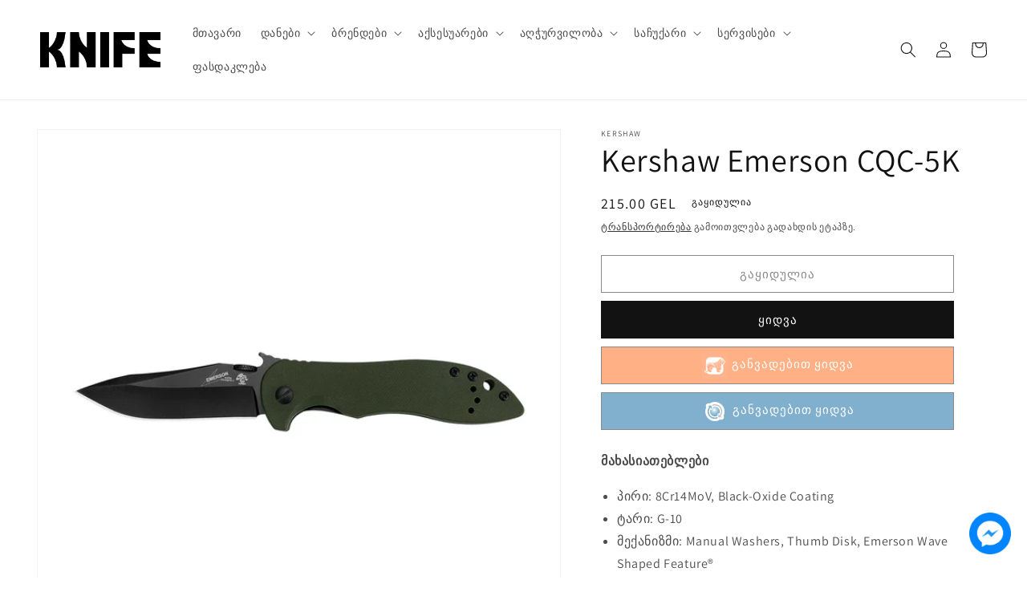

--- FILE ---
content_type: text/html; charset=utf-8
request_url: https://knife.ge/products/kershaw-emerson-cqc-5k
body_size: 28221
content:
<!doctype html>
<html class="no-js" lang="ka">
  <head>
    <meta charset="utf-8">
    <meta http-equiv="X-UA-Compatible" content="IE=edge">
    <meta name="viewport" content="width=device-width,initial-scale=1">
    <meta name="theme-color" content="">
    <link rel="canonical" href="https://knife.ge/products/kershaw-emerson-cqc-5k">
    <link rel="preconnect" href="https://cdn.shopify.com" crossorigin><link rel="icon" type="image/png" href="//knife.ge/cdn/shop/files/Favicon_K_f7104d29-c9d0-461e-8d32-b3652be5ce2f.png?crop=center&height=32&v=1708064563&width=32"><link rel="preconnect" href="https://fonts.shopifycdn.com" crossorigin><title>
      Kershaw Emerson CQC-5K
 &ndash; KNIFE.GE</title>

    
      <meta name="description" content="მახასიათებლები პირი: 8Cr14MoV, Black-Oxide Coating ტარი: G-10 მექანიზმი: Manual Washers, Thumb Disk, Emerson Wave Shaped Feature® ჩამკეტი: Liner Lock ჩასადები: არა  სამაგრი: კი დიზაინერი: Ernest Emerson სპეციფიკაციები პირის სიგრძე: 7.6 სმ პირის სისქე: 3 მმ  პირის მასალა: 8Cr14MoV პირის სიმტკიცე: - HRC პირის ფორმა: Drop">
    

    

<meta property="og:site_name" content="KNIFE.GE">
<meta property="og:url" content="https://knife.ge/products/kershaw-emerson-cqc-5k">
<meta property="og:title" content="Kershaw Emerson CQC-5K">
<meta property="og:type" content="product">
<meta property="og:description" content="მახასიათებლები პირი: 8Cr14MoV, Black-Oxide Coating ტარი: G-10 მექანიზმი: Manual Washers, Thumb Disk, Emerson Wave Shaped Feature® ჩამკეტი: Liner Lock ჩასადები: არა  სამაგრი: კი დიზაინერი: Ernest Emerson სპეციფიკაციები პირის სიგრძე: 7.6 სმ პირის სისქე: 3 მმ  პირის მასალა: 8Cr14MoV პირის სიმტკიცე: - HRC პირის ფორმა: Drop"><meta property="og:image" content="http://knife.ge/cdn/shop/products/6074OLBLK-1.png?v=1627189530">
  <meta property="og:image:secure_url" content="https://knife.ge/cdn/shop/products/6074OLBLK-1.png?v=1627189530">
  <meta property="og:image:width" content="1000">
  <meta property="og:image:height" content="1000"><meta property="og:price:amount" content="215.00">
  <meta property="og:price:currency" content="GEL"><meta name="twitter:site" content="@OldBoyKnives"><meta name="twitter:card" content="summary_large_image">
<meta name="twitter:title" content="Kershaw Emerson CQC-5K">
<meta name="twitter:description" content="მახასიათებლები პირი: 8Cr14MoV, Black-Oxide Coating ტარი: G-10 მექანიზმი: Manual Washers, Thumb Disk, Emerson Wave Shaped Feature® ჩამკეტი: Liner Lock ჩასადები: არა  სამაგრი: კი დიზაინერი: Ernest Emerson სპეციფიკაციები პირის სიგრძე: 7.6 სმ პირის სისქე: 3 მმ  პირის მასალა: 8Cr14MoV პირის სიმტკიცე: - HRC პირის ფორმა: Drop">


    <script src="//knife.ge/cdn/shop/t/15/assets/global.js?v=104592346370857828371707842672" defer="defer"></script>
    <script>window.performance && window.performance.mark && window.performance.mark('shopify.content_for_header.start');</script><meta id="shopify-digital-wallet" name="shopify-digital-wallet" content="/27956379763/digital_wallets/dialog">
<meta name="shopify-checkout-api-token" content="bbfc7b387a573bfab4409d30a5f2e720">
<meta id="in-context-paypal-metadata" data-shop-id="27956379763" data-venmo-supported="false" data-environment="production" data-locale="en_US" data-paypal-v4="true" data-currency="GEL">
<link rel="alternate" hreflang="x-default" href="https://knife.ge/products/kershaw-emerson-cqc-5k">
<link rel="alternate" hreflang="en" href="https://knife.ge/en/products/kershaw-emerson-cqc-5k">
<link rel="alternate" type="application/json+oembed" href="https://knife.ge/products/kershaw-emerson-cqc-5k.oembed">
<script async="async" src="/checkouts/internal/preloads.js?locale=ka-GE"></script>
<script id="shopify-features" type="application/json">{"accessToken":"bbfc7b387a573bfab4409d30a5f2e720","betas":["rich-media-storefront-analytics"],"domain":"knife.ge","predictiveSearch":true,"shopId":27956379763,"locale":"ka"}</script>
<script>var Shopify = Shopify || {};
Shopify.shop = "knife-ge.myshopify.com";
Shopify.locale = "ka";
Shopify.currency = {"active":"GEL","rate":"1.0"};
Shopify.country = "GE";
Shopify.theme = {"name":"Dawn OLDBOY v1.0","id":127616090227,"schema_name":"Dawn","schema_version":"7.0.1","theme_store_id":null,"role":"main"};
Shopify.theme.handle = "null";
Shopify.theme.style = {"id":null,"handle":null};
Shopify.cdnHost = "knife.ge/cdn";
Shopify.routes = Shopify.routes || {};
Shopify.routes.root = "/";</script>
<script type="module">!function(o){(o.Shopify=o.Shopify||{}).modules=!0}(window);</script>
<script>!function(o){function n(){var o=[];function n(){o.push(Array.prototype.slice.apply(arguments))}return n.q=o,n}var t=o.Shopify=o.Shopify||{};t.loadFeatures=n(),t.autoloadFeatures=n()}(window);</script>
<script id="shop-js-analytics" type="application/json">{"pageType":"product"}</script>
<script defer="defer" async type="module" src="//knife.ge/cdn/shopifycloud/shop-js/modules/v2/client.init-shop-cart-sync_CGREiBkR.en.esm.js"></script>
<script defer="defer" async type="module" src="//knife.ge/cdn/shopifycloud/shop-js/modules/v2/chunk.common_Bt2Up4BP.esm.js"></script>
<script type="module">
  await import("//knife.ge/cdn/shopifycloud/shop-js/modules/v2/client.init-shop-cart-sync_CGREiBkR.en.esm.js");
await import("//knife.ge/cdn/shopifycloud/shop-js/modules/v2/chunk.common_Bt2Up4BP.esm.js");

  window.Shopify.SignInWithShop?.initShopCartSync?.({"fedCMEnabled":true,"windoidEnabled":true});

</script>
<script id="__st">var __st={"a":27956379763,"offset":14400,"reqid":"67390c0b-367f-4945-9966-2259f4b66985-1762576969","pageurl":"knife.ge\/products\/kershaw-emerson-cqc-5k","u":"567e9ccc1637","p":"product","rtyp":"product","rid":6619152154739};</script>
<script>window.ShopifyPaypalV4VisibilityTracking = true;</script>
<script id="captcha-bootstrap">!function(){'use strict';const t='contact',e='account',n='new_comment',o=[[t,t],['blogs',n],['comments',n],[t,'customer']],c=[[e,'customer_login'],[e,'guest_login'],[e,'recover_customer_password'],[e,'create_customer']],r=t=>t.map((([t,e])=>`form[action*='/${t}']:not([data-nocaptcha='true']) input[name='form_type'][value='${e}']`)).join(','),a=t=>()=>t?[...document.querySelectorAll(t)].map((t=>t.form)):[];function s(){const t=[...o],e=r(t);return a(e)}const i='password',u='form_key',d=['recaptcha-v3-token','g-recaptcha-response','h-captcha-response',i],f=()=>{try{return window.sessionStorage}catch{return}},m='__shopify_v',_=t=>t.elements[u];function p(t,e,n=!1){try{const o=window.sessionStorage,c=JSON.parse(o.getItem(e)),{data:r}=function(t){const{data:e,action:n}=t;return t[m]||n?{data:e,action:n}:{data:t,action:n}}(c);for(const[e,n]of Object.entries(r))t.elements[e]&&(t.elements[e].value=n);n&&o.removeItem(e)}catch(o){console.error('form repopulation failed',{error:o})}}const l='form_type',E='cptcha';function T(t){t.dataset[E]=!0}const w=window,h=w.document,L='Shopify',v='ce_forms',y='captcha';let A=!1;((t,e)=>{const n=(g='f06e6c50-85a8-45c8-87d0-21a2b65856fe',I='https://cdn.shopify.com/shopifycloud/storefront-forms-hcaptcha/ce_storefront_forms_captcha_hcaptcha.v1.5.2.iife.js',D={infoText:'Protected by hCaptcha',privacyText:'Privacy',termsText:'Terms'},(t,e,n)=>{const o=w[L][v],c=o.bindForm;if(c)return c(t,g,e,D).then(n);var r;o.q.push([[t,g,e,D],n]),r=I,A||(h.body.append(Object.assign(h.createElement('script'),{id:'captcha-provider',async:!0,src:r})),A=!0)});var g,I,D;w[L]=w[L]||{},w[L][v]=w[L][v]||{},w[L][v].q=[],w[L][y]=w[L][y]||{},w[L][y].protect=function(t,e){n(t,void 0,e),T(t)},Object.freeze(w[L][y]),function(t,e,n,w,h,L){const[v,y,A,g]=function(t,e,n){const i=e?o:[],u=t?c:[],d=[...i,...u],f=r(d),m=r(i),_=r(d.filter((([t,e])=>n.includes(e))));return[a(f),a(m),a(_),s()]}(w,h,L),I=t=>{const e=t.target;return e instanceof HTMLFormElement?e:e&&e.form},D=t=>v().includes(t);t.addEventListener('submit',(t=>{const e=I(t);if(!e)return;const n=D(e)&&!e.dataset.hcaptchaBound&&!e.dataset.recaptchaBound,o=_(e),c=g().includes(e)&&(!o||!o.value);(n||c)&&t.preventDefault(),c&&!n&&(function(t){try{if(!f())return;!function(t){const e=f();if(!e)return;const n=_(t);if(!n)return;const o=n.value;o&&e.removeItem(o)}(t);const e=Array.from(Array(32),(()=>Math.random().toString(36)[2])).join('');!function(t,e){_(t)||t.append(Object.assign(document.createElement('input'),{type:'hidden',name:u})),t.elements[u].value=e}(t,e),function(t,e){const n=f();if(!n)return;const o=[...t.querySelectorAll(`input[type='${i}']`)].map((({name:t})=>t)),c=[...d,...o],r={};for(const[a,s]of new FormData(t).entries())c.includes(a)||(r[a]=s);n.setItem(e,JSON.stringify({[m]:1,action:t.action,data:r}))}(t,e)}catch(e){console.error('failed to persist form',e)}}(e),e.submit())}));const S=(t,e)=>{t&&!t.dataset[E]&&(n(t,e.some((e=>e===t))),T(t))};for(const o of['focusin','change'])t.addEventListener(o,(t=>{const e=I(t);D(e)&&S(e,y())}));const B=e.get('form_key'),M=e.get(l),P=B&&M;t.addEventListener('DOMContentLoaded',(()=>{const t=y();if(P)for(const e of t)e.elements[l].value===M&&p(e,B);[...new Set([...A(),...v().filter((t=>'true'===t.dataset.shopifyCaptcha))])].forEach((e=>S(e,t)))}))}(h,new URLSearchParams(w.location.search),n,t,e,['guest_login'])})(!0,!0)}();</script>
<script integrity="sha256-52AcMU7V7pcBOXWImdc/TAGTFKeNjmkeM1Pvks/DTgc=" data-source-attribution="shopify.loadfeatures" defer="defer" src="//knife.ge/cdn/shopifycloud/storefront/assets/storefront/load_feature-81c60534.js" crossorigin="anonymous"></script>
<script data-source-attribution="shopify.dynamic_checkout.dynamic.init">var Shopify=Shopify||{};Shopify.PaymentButton=Shopify.PaymentButton||{isStorefrontPortableWallets:!0,init:function(){window.Shopify.PaymentButton.init=function(){};var t=document.createElement("script");t.src="https://knife.ge/cdn/shopifycloud/portable-wallets/latest/portable-wallets.ka.js",t.type="module",document.head.appendChild(t)}};
</script>
<script data-source-attribution="shopify.dynamic_checkout.buyer_consent">
  function portableWalletsHideBuyerConsent(e){var t=document.getElementById("shopify-buyer-consent"),n=document.getElementById("shopify-subscription-policy-button");t&&n&&(t.classList.add("hidden"),t.setAttribute("aria-hidden","true"),n.removeEventListener("click",e))}function portableWalletsShowBuyerConsent(e){var t=document.getElementById("shopify-buyer-consent"),n=document.getElementById("shopify-subscription-policy-button");t&&n&&(t.classList.remove("hidden"),t.removeAttribute("aria-hidden"),n.addEventListener("click",e))}window.Shopify?.PaymentButton&&(window.Shopify.PaymentButton.hideBuyerConsent=portableWalletsHideBuyerConsent,window.Shopify.PaymentButton.showBuyerConsent=portableWalletsShowBuyerConsent);
</script>
<script>
  function portableWalletsCleanup(e){e&&e.src&&console.error("Failed to load portable wallets script "+e.src);var t=document.querySelectorAll("shopify-accelerated-checkout .shopify-payment-button__skeleton, shopify-accelerated-checkout-cart .wallet-cart-button__skeleton"),e=document.getElementById("shopify-buyer-consent");for(let e=0;e<t.length;e++)t[e].remove();e&&e.remove()}function portableWalletsNotLoadedAsModule(e){e instanceof ErrorEvent&&"string"==typeof e.message&&e.message.includes("import.meta")&&"string"==typeof e.filename&&e.filename.includes("portable-wallets")&&(window.removeEventListener("error",portableWalletsNotLoadedAsModule),window.Shopify.PaymentButton.failedToLoad=e,"loading"===document.readyState?document.addEventListener("DOMContentLoaded",window.Shopify.PaymentButton.init):window.Shopify.PaymentButton.init())}window.addEventListener("error",portableWalletsNotLoadedAsModule);
</script>

<script type="module" src="https://knife.ge/cdn/shopifycloud/portable-wallets/latest/portable-wallets.ka.js" onError="portableWalletsCleanup(this)" crossorigin="anonymous"></script>
<script nomodule>
  document.addEventListener("DOMContentLoaded", portableWalletsCleanup);
</script>

<link id="shopify-accelerated-checkout-styles" rel="stylesheet" media="screen" href="https://knife.ge/cdn/shopifycloud/portable-wallets/latest/accelerated-checkout-backwards-compat.css" crossorigin="anonymous">
<style id="shopify-accelerated-checkout-cart">
        #shopify-buyer-consent {
  margin-top: 1em;
  display: inline-block;
  width: 100%;
}

#shopify-buyer-consent.hidden {
  display: none;
}

#shopify-subscription-policy-button {
  background: none;
  border: none;
  padding: 0;
  text-decoration: underline;
  font-size: inherit;
  cursor: pointer;
}

#shopify-subscription-policy-button::before {
  box-shadow: none;
}

      </style>
<script id="sections-script" data-sections="header,footer" defer="defer" src="//knife.ge/cdn/shop/t/15/compiled_assets/scripts.js?2884"></script>
<script>window.performance && window.performance.mark && window.performance.mark('shopify.content_for_header.end');</script>


    <style data-shopify>
      @font-face {
  font-family: Assistant;
  font-weight: 400;
  font-style: normal;
  font-display: swap;
  src: url("//knife.ge/cdn/fonts/assistant/assistant_n4.9120912a469cad1cc292572851508ca49d12e768.woff2") format("woff2"),
       url("//knife.ge/cdn/fonts/assistant/assistant_n4.6e9875ce64e0fefcd3f4446b7ec9036b3ddd2985.woff") format("woff");
}

      @font-face {
  font-family: Assistant;
  font-weight: 700;
  font-style: normal;
  font-display: swap;
  src: url("//knife.ge/cdn/fonts/assistant/assistant_n7.bf44452348ec8b8efa3aa3068825305886b1c83c.woff2") format("woff2"),
       url("//knife.ge/cdn/fonts/assistant/assistant_n7.0c887fee83f6b3bda822f1150b912c72da0f7b64.woff") format("woff");
}

      
      
      @font-face {
  font-family: Assistant;
  font-weight: 400;
  font-style: normal;
  font-display: swap;
  src: url("//knife.ge/cdn/fonts/assistant/assistant_n4.9120912a469cad1cc292572851508ca49d12e768.woff2") format("woff2"),
       url("//knife.ge/cdn/fonts/assistant/assistant_n4.6e9875ce64e0fefcd3f4446b7ec9036b3ddd2985.woff") format("woff");
}


      :root {
        --font-body-family: Assistant, sans-serif;
        --font-body-style: normal;
        --font-body-weight: 400;
        --font-body-weight-bold: 700;

        --font-heading-family: Assistant, sans-serif;
        --font-heading-style: normal;
        --font-heading-weight: 400;

        --font-body-scale: 1.0;
        --font-heading-scale: 1.0;

        --color-base-text: 18, 18, 18;
        --color-shadow: 18, 18, 18;
        --color-base-background-1: 255, 255, 255;
        --color-base-background-2: 243, 243, 243;
        --color-base-solid-button-labels: 255, 255, 255;
        --color-base-outline-button-labels: 18, 18, 18;
        --color-base-accent-1: 18, 18, 18;
        --color-base-accent-2: 51, 79, 180;
        --payment-terms-background-color: #ffffff;

        --gradient-base-background-1: #ffffff;
        --gradient-base-background-2: #f3f3f3;
        --gradient-base-accent-1: #121212;
        --gradient-base-accent-2: #334fb4;

        --media-padding: px;
        --media-border-opacity: 0.05;
        --media-border-width: 1px;
        --media-radius: 0px;
        --media-shadow-opacity: 0.0;
        --media-shadow-horizontal-offset: 0px;
        --media-shadow-vertical-offset: 4px;
        --media-shadow-blur-radius: 5px;
        --media-shadow-visible: 0;

        --page-width: 140rem;
        --page-width-margin: 0rem;

        --product-card-image-padding: 0.0rem;
        --product-card-corner-radius: 0.0rem;
        --product-card-text-alignment: left;
        --product-card-border-width: 0.0rem;
        --product-card-border-opacity: 0.1;
        --product-card-shadow-opacity: 0.0;
        --product-card-shadow-visible: 0;
        --product-card-shadow-horizontal-offset: 0.0rem;
        --product-card-shadow-vertical-offset: 0.4rem;
        --product-card-shadow-blur-radius: 0.5rem;

        --collection-card-image-padding: 0.0rem;
        --collection-card-corner-radius: 0.0rem;
        --collection-card-text-alignment: left;
        --collection-card-border-width: 0.0rem;
        --collection-card-border-opacity: 0.1;
        --collection-card-shadow-opacity: 0.0;
        --collection-card-shadow-visible: 0;
        --collection-card-shadow-horizontal-offset: 0.0rem;
        --collection-card-shadow-vertical-offset: 0.4rem;
        --collection-card-shadow-blur-radius: 0.5rem;

        --blog-card-image-padding: 0.0rem;
        --blog-card-corner-radius: 0.0rem;
        --blog-card-text-alignment: left;
        --blog-card-border-width: 0.0rem;
        --blog-card-border-opacity: 0.1;
        --blog-card-shadow-opacity: 0.0;
        --blog-card-shadow-visible: 0;
        --blog-card-shadow-horizontal-offset: 0.0rem;
        --blog-card-shadow-vertical-offset: 0.4rem;
        --blog-card-shadow-blur-radius: 0.5rem;

        --badge-corner-radius: 4.0rem;

        --popup-border-width: 1px;
        --popup-border-opacity: 0.1;
        --popup-corner-radius: 0px;
        --popup-shadow-opacity: 0.0;
        --popup-shadow-horizontal-offset: 0px;
        --popup-shadow-vertical-offset: 4px;
        --popup-shadow-blur-radius: 5px;

        --drawer-border-width: 1px;
        --drawer-border-opacity: 0.1;
        --drawer-shadow-opacity: 0.0;
        --drawer-shadow-horizontal-offset: 0px;
        --drawer-shadow-vertical-offset: 4px;
        --drawer-shadow-blur-radius: 5px;

        --spacing-sections-desktop: 0px;
        --spacing-sections-mobile: 0px;

        --grid-desktop-vertical-spacing: 8px;
        --grid-desktop-horizontal-spacing: 8px;
        --grid-mobile-vertical-spacing: 4px;
        --grid-mobile-horizontal-spacing: 4px;

        --text-boxes-border-opacity: 0.1;
        --text-boxes-border-width: 0px;
        --text-boxes-radius: 0px;
        --text-boxes-shadow-opacity: 0.0;
        --text-boxes-shadow-visible: 0;
        --text-boxes-shadow-horizontal-offset: 0px;
        --text-boxes-shadow-vertical-offset: 4px;
        --text-boxes-shadow-blur-radius: 5px;

        --buttons-radius: 0px;
        --buttons-radius-outset: 0px;
        --buttons-border-width: 1px;
        --buttons-border-opacity: 1.0;
        --buttons-shadow-opacity: 0.0;
        --buttons-shadow-visible: 0;
        --buttons-shadow-horizontal-offset: 0px;
        --buttons-shadow-vertical-offset: 4px;
        --buttons-shadow-blur-radius: 5px;
        --buttons-border-offset: 0px;

        --inputs-radius: 0px;
        --inputs-border-width: 1px;
        --inputs-border-opacity: 0.55;
        --inputs-shadow-opacity: 0.0;
        --inputs-shadow-horizontal-offset: 0px;
        --inputs-margin-offset: 0px;
        --inputs-shadow-vertical-offset: 4px;
        --inputs-shadow-blur-radius: 5px;
        --inputs-radius-outset: 0px;

        --variant-pills-radius: 40px;
        --variant-pills-border-width: 1px;
        --variant-pills-border-opacity: 0.55;
        --variant-pills-shadow-opacity: 0.0;
        --variant-pills-shadow-horizontal-offset: 0px;
        --variant-pills-shadow-vertical-offset: 4px;
        --variant-pills-shadow-blur-radius: 5px;
      }

      *,
      *::before,
      *::after {
        box-sizing: inherit;
      }

      html {
        box-sizing: border-box;
        font-size: calc(var(--font-body-scale) * 62.5%);
        height: 100%;
      }

      body {
        display: grid;
        grid-template-rows: auto auto 1fr auto;
        grid-template-columns: 100%;
        min-height: 100%;
        margin: 0;
        font-size: 1.5rem;
        letter-spacing: 0.06rem;
        line-height: calc(1 + 0.8 / var(--font-body-scale));
        font-family: var(--font-body-family);
        font-style: var(--font-body-style);
        font-weight: var(--font-body-weight);
      }

      @media screen and (min-width: 750px) {
        body {
          font-size: 1.6rem;
        }
      }
    </style>

    <link href="//knife.ge/cdn/shop/t/15/assets/base.css?v=141095953477417541871707776500" rel="stylesheet" type="text/css" media="all" />
<link rel="preload" as="font" href="//knife.ge/cdn/fonts/assistant/assistant_n4.9120912a469cad1cc292572851508ca49d12e768.woff2" type="font/woff2" crossorigin><link rel="preload" as="font" href="//knife.ge/cdn/fonts/assistant/assistant_n4.9120912a469cad1cc292572851508ca49d12e768.woff2" type="font/woff2" crossorigin><link rel="stylesheet" href="//knife.ge/cdn/shop/t/15/assets/component-predictive-search.css?v=83512081251802922551705218794" media="print" onload="this.media='all'"><script>document.documentElement.className = document.documentElement.className.replace('no-js', 'js');
    if (Shopify.designMode) {
      document.documentElement.classList.add('shopify-design-mode');
    }
    </script>



  <link href="https://monorail-edge.shopifysvc.com" rel="dns-prefetch">
<script>(function(){if ("sendBeacon" in navigator && "performance" in window) {try {var session_token_from_headers = performance.getEntriesByType('navigation')[0].serverTiming.find(x => x.name == '_s').description;} catch {var session_token_from_headers = undefined;}var session_cookie_matches = document.cookie.match(/_shopify_s=([^;]*)/);var session_token_from_cookie = session_cookie_matches && session_cookie_matches.length === 2 ? session_cookie_matches[1] : "";var session_token = session_token_from_headers || session_token_from_cookie || "";function handle_abandonment_event(e) {var entries = performance.getEntries().filter(function(entry) {return /monorail-edge.shopifysvc.com/.test(entry.name);});if (!window.abandonment_tracked && entries.length === 0) {window.abandonment_tracked = true;var currentMs = Date.now();var navigation_start = performance.timing.navigationStart;var payload = {shop_id: 27956379763,url: window.location.href,navigation_start,duration: currentMs - navigation_start,session_token,page_type: "product"};window.navigator.sendBeacon("https://monorail-edge.shopifysvc.com/v1/produce", JSON.stringify({schema_id: "online_store_buyer_site_abandonment/1.1",payload: payload,metadata: {event_created_at_ms: currentMs,event_sent_at_ms: currentMs}}));}}window.addEventListener('pagehide', handle_abandonment_event);}}());</script>
<script id="web-pixels-manager-setup">(function e(e,d,r,n,o){if(void 0===o&&(o={}),!Boolean(null===(a=null===(i=window.Shopify)||void 0===i?void 0:i.analytics)||void 0===a?void 0:a.replayQueue)){var i,a;window.Shopify=window.Shopify||{};var t=window.Shopify;t.analytics=t.analytics||{};var s=t.analytics;s.replayQueue=[],s.publish=function(e,d,r){return s.replayQueue.push([e,d,r]),!0};try{self.performance.mark("wpm:start")}catch(e){}var l=function(){var e={modern:/Edge?\/(1{2}[4-9]|1[2-9]\d|[2-9]\d{2}|\d{4,})\.\d+(\.\d+|)|Firefox\/(1{2}[4-9]|1[2-9]\d|[2-9]\d{2}|\d{4,})\.\d+(\.\d+|)|Chrom(ium|e)\/(9{2}|\d{3,})\.\d+(\.\d+|)|(Maci|X1{2}).+ Version\/(15\.\d+|(1[6-9]|[2-9]\d|\d{3,})\.\d+)([,.]\d+|)( \(\w+\)|)( Mobile\/\w+|) Safari\/|Chrome.+OPR\/(9{2}|\d{3,})\.\d+\.\d+|(CPU[ +]OS|iPhone[ +]OS|CPU[ +]iPhone|CPU IPhone OS|CPU iPad OS)[ +]+(15[._]\d+|(1[6-9]|[2-9]\d|\d{3,})[._]\d+)([._]\d+|)|Android:?[ /-](13[3-9]|1[4-9]\d|[2-9]\d{2}|\d{4,})(\.\d+|)(\.\d+|)|Android.+Firefox\/(13[5-9]|1[4-9]\d|[2-9]\d{2}|\d{4,})\.\d+(\.\d+|)|Android.+Chrom(ium|e)\/(13[3-9]|1[4-9]\d|[2-9]\d{2}|\d{4,})\.\d+(\.\d+|)|SamsungBrowser\/([2-9]\d|\d{3,})\.\d+/,legacy:/Edge?\/(1[6-9]|[2-9]\d|\d{3,})\.\d+(\.\d+|)|Firefox\/(5[4-9]|[6-9]\d|\d{3,})\.\d+(\.\d+|)|Chrom(ium|e)\/(5[1-9]|[6-9]\d|\d{3,})\.\d+(\.\d+|)([\d.]+$|.*Safari\/(?![\d.]+ Edge\/[\d.]+$))|(Maci|X1{2}).+ Version\/(10\.\d+|(1[1-9]|[2-9]\d|\d{3,})\.\d+)([,.]\d+|)( \(\w+\)|)( Mobile\/\w+|) Safari\/|Chrome.+OPR\/(3[89]|[4-9]\d|\d{3,})\.\d+\.\d+|(CPU[ +]OS|iPhone[ +]OS|CPU[ +]iPhone|CPU IPhone OS|CPU iPad OS)[ +]+(10[._]\d+|(1[1-9]|[2-9]\d|\d{3,})[._]\d+)([._]\d+|)|Android:?[ /-](13[3-9]|1[4-9]\d|[2-9]\d{2}|\d{4,})(\.\d+|)(\.\d+|)|Mobile Safari.+OPR\/([89]\d|\d{3,})\.\d+\.\d+|Android.+Firefox\/(13[5-9]|1[4-9]\d|[2-9]\d{2}|\d{4,})\.\d+(\.\d+|)|Android.+Chrom(ium|e)\/(13[3-9]|1[4-9]\d|[2-9]\d{2}|\d{4,})\.\d+(\.\d+|)|Android.+(UC? ?Browser|UCWEB|U3)[ /]?(15\.([5-9]|\d{2,})|(1[6-9]|[2-9]\d|\d{3,})\.\d+)\.\d+|SamsungBrowser\/(5\.\d+|([6-9]|\d{2,})\.\d+)|Android.+MQ{2}Browser\/(14(\.(9|\d{2,})|)|(1[5-9]|[2-9]\d|\d{3,})(\.\d+|))(\.\d+|)|K[Aa][Ii]OS\/(3\.\d+|([4-9]|\d{2,})\.\d+)(\.\d+|)/},d=e.modern,r=e.legacy,n=navigator.userAgent;return n.match(d)?"modern":n.match(r)?"legacy":"unknown"}(),u="modern"===l?"modern":"legacy",c=(null!=n?n:{modern:"",legacy:""})[u],f=function(e){return[e.baseUrl,"/wpm","/b",e.hashVersion,"modern"===e.buildTarget?"m":"l",".js"].join("")}({baseUrl:d,hashVersion:r,buildTarget:u}),m=function(e){var d=e.version,r=e.bundleTarget,n=e.surface,o=e.pageUrl,i=e.monorailEndpoint;return{emit:function(e){var a=e.status,t=e.errorMsg,s=(new Date).getTime(),l=JSON.stringify({metadata:{event_sent_at_ms:s},events:[{schema_id:"web_pixels_manager_load/3.1",payload:{version:d,bundle_target:r,page_url:o,status:a,surface:n,error_msg:t},metadata:{event_created_at_ms:s}}]});if(!i)return console&&console.warn&&console.warn("[Web Pixels Manager] No Monorail endpoint provided, skipping logging."),!1;try{return self.navigator.sendBeacon.bind(self.navigator)(i,l)}catch(e){}var u=new XMLHttpRequest;try{return u.open("POST",i,!0),u.setRequestHeader("Content-Type","text/plain"),u.send(l),!0}catch(e){return console&&console.warn&&console.warn("[Web Pixels Manager] Got an unhandled error while logging to Monorail."),!1}}}}({version:r,bundleTarget:l,surface:e.surface,pageUrl:self.location.href,monorailEndpoint:e.monorailEndpoint});try{o.browserTarget=l,function(e){var d=e.src,r=e.async,n=void 0===r||r,o=e.onload,i=e.onerror,a=e.sri,t=e.scriptDataAttributes,s=void 0===t?{}:t,l=document.createElement("script"),u=document.querySelector("head"),c=document.querySelector("body");if(l.async=n,l.src=d,a&&(l.integrity=a,l.crossOrigin="anonymous"),s)for(var f in s)if(Object.prototype.hasOwnProperty.call(s,f))try{l.dataset[f]=s[f]}catch(e){}if(o&&l.addEventListener("load",o),i&&l.addEventListener("error",i),u)u.appendChild(l);else{if(!c)throw new Error("Did not find a head or body element to append the script");c.appendChild(l)}}({src:f,async:!0,onload:function(){if(!function(){var e,d;return Boolean(null===(d=null===(e=window.Shopify)||void 0===e?void 0:e.analytics)||void 0===d?void 0:d.initialized)}()){var d=window.webPixelsManager.init(e)||void 0;if(d){var r=window.Shopify.analytics;r.replayQueue.forEach((function(e){var r=e[0],n=e[1],o=e[2];d.publishCustomEvent(r,n,o)})),r.replayQueue=[],r.publish=d.publishCustomEvent,r.visitor=d.visitor,r.initialized=!0}}},onerror:function(){return m.emit({status:"failed",errorMsg:"".concat(f," has failed to load")})},sri:function(e){var d=/^sha384-[A-Za-z0-9+/=]+$/;return"string"==typeof e&&d.test(e)}(c)?c:"",scriptDataAttributes:o}),m.emit({status:"loading"})}catch(e){m.emit({status:"failed",errorMsg:(null==e?void 0:e.message)||"Unknown error"})}}})({shopId: 27956379763,storefrontBaseUrl: "https://knife.ge",extensionsBaseUrl: "https://extensions.shopifycdn.com/cdn/shopifycloud/web-pixels-manager",monorailEndpoint: "https://monorail-edge.shopifysvc.com/unstable/produce_batch",surface: "storefront-renderer",enabledBetaFlags: ["2dca8a86"],webPixelsConfigList: [{"id":"358678643","configuration":"{\"config\":\"{\\\"pixel_id\\\":\\\"G-ZN856MXQS5\\\",\\\"gtag_events\\\":[{\\\"type\\\":\\\"purchase\\\",\\\"action_label\\\":\\\"G-ZN856MXQS5\\\"},{\\\"type\\\":\\\"page_view\\\",\\\"action_label\\\":\\\"G-ZN856MXQS5\\\"},{\\\"type\\\":\\\"view_item\\\",\\\"action_label\\\":\\\"G-ZN856MXQS5\\\"},{\\\"type\\\":\\\"search\\\",\\\"action_label\\\":\\\"G-ZN856MXQS5\\\"},{\\\"type\\\":\\\"add_to_cart\\\",\\\"action_label\\\":\\\"G-ZN856MXQS5\\\"},{\\\"type\\\":\\\"begin_checkout\\\",\\\"action_label\\\":\\\"G-ZN856MXQS5\\\"},{\\\"type\\\":\\\"add_payment_info\\\",\\\"action_label\\\":\\\"G-ZN856MXQS5\\\"}],\\\"enable_monitoring_mode\\\":false}\"}","eventPayloadVersion":"v1","runtimeContext":"OPEN","scriptVersion":"b2a88bafab3e21179ed38636efcd8a93","type":"APP","apiClientId":1780363,"privacyPurposes":[],"dataSharingAdjustments":{"protectedCustomerApprovalScopes":["read_customer_address","read_customer_email","read_customer_name","read_customer_personal_data","read_customer_phone"]}},{"id":"199032947","configuration":"{\"pixel_id\":\"296272126277016\",\"pixel_type\":\"facebook_pixel\",\"metaapp_system_user_token\":\"-\"}","eventPayloadVersion":"v1","runtimeContext":"OPEN","scriptVersion":"ca16bc87fe92b6042fbaa3acc2fbdaa6","type":"APP","apiClientId":2329312,"privacyPurposes":["ANALYTICS","MARKETING","SALE_OF_DATA"],"dataSharingAdjustments":{"protectedCustomerApprovalScopes":["read_customer_address","read_customer_email","read_customer_name","read_customer_personal_data","read_customer_phone"]}},{"id":"shopify-app-pixel","configuration":"{}","eventPayloadVersion":"v1","runtimeContext":"STRICT","scriptVersion":"0450","apiClientId":"shopify-pixel","type":"APP","privacyPurposes":["ANALYTICS","MARKETING"]},{"id":"shopify-custom-pixel","eventPayloadVersion":"v1","runtimeContext":"LAX","scriptVersion":"0450","apiClientId":"shopify-pixel","type":"CUSTOM","privacyPurposes":["ANALYTICS","MARKETING"]}],isMerchantRequest: false,initData: {"shop":{"name":"KNIFE.GE","paymentSettings":{"currencyCode":"GEL"},"myshopifyDomain":"knife-ge.myshopify.com","countryCode":"GE","storefrontUrl":"https:\/\/knife.ge"},"customer":null,"cart":null,"checkout":null,"productVariants":[{"price":{"amount":215.0,"currencyCode":"GEL"},"product":{"title":"Kershaw Emerson CQC-5K","vendor":"Kershaw","id":"6619152154739","untranslatedTitle":"Kershaw Emerson CQC-5K","url":"\/products\/kershaw-emerson-cqc-5k","type":"Knife"},"id":"39405795672179","image":{"src":"\/\/knife.ge\/cdn\/shop\/products\/6074OLBLK-1.png?v=1627189530"},"sku":"087171037615","title":"Default Title","untranslatedTitle":"Default Title"}],"purchasingCompany":null},},"https://knife.ge/cdn","ae1676cfwd2530674p4253c800m34e853cb",{"modern":"","legacy":""},{"shopId":"27956379763","storefrontBaseUrl":"https:\/\/knife.ge","extensionBaseUrl":"https:\/\/extensions.shopifycdn.com\/cdn\/shopifycloud\/web-pixels-manager","surface":"storefront-renderer","enabledBetaFlags":"[\"2dca8a86\"]","isMerchantRequest":"false","hashVersion":"ae1676cfwd2530674p4253c800m34e853cb","publish":"custom","events":"[[\"page_viewed\",{}],[\"product_viewed\",{\"productVariant\":{\"price\":{\"amount\":215.0,\"currencyCode\":\"GEL\"},\"product\":{\"title\":\"Kershaw Emerson CQC-5K\",\"vendor\":\"Kershaw\",\"id\":\"6619152154739\",\"untranslatedTitle\":\"Kershaw Emerson CQC-5K\",\"url\":\"\/products\/kershaw-emerson-cqc-5k\",\"type\":\"Knife\"},\"id\":\"39405795672179\",\"image\":{\"src\":\"\/\/knife.ge\/cdn\/shop\/products\/6074OLBLK-1.png?v=1627189530\"},\"sku\":\"087171037615\",\"title\":\"Default Title\",\"untranslatedTitle\":\"Default Title\"}}]]"});</script><script>
  window.ShopifyAnalytics = window.ShopifyAnalytics || {};
  window.ShopifyAnalytics.meta = window.ShopifyAnalytics.meta || {};
  window.ShopifyAnalytics.meta.currency = 'GEL';
  var meta = {"product":{"id":6619152154739,"gid":"gid:\/\/shopify\/Product\/6619152154739","vendor":"Kershaw","type":"Knife","variants":[{"id":39405795672179,"price":21500,"name":"Kershaw Emerson CQC-5K","public_title":null,"sku":"087171037615"}],"remote":false},"page":{"pageType":"product","resourceType":"product","resourceId":6619152154739}};
  for (var attr in meta) {
    window.ShopifyAnalytics.meta[attr] = meta[attr];
  }
</script>
<script class="analytics">
  (function () {
    var customDocumentWrite = function(content) {
      var jquery = null;

      if (window.jQuery) {
        jquery = window.jQuery;
      } else if (window.Checkout && window.Checkout.$) {
        jquery = window.Checkout.$;
      }

      if (jquery) {
        jquery('body').append(content);
      }
    };

    var hasLoggedConversion = function(token) {
      if (token) {
        return document.cookie.indexOf('loggedConversion=' + token) !== -1;
      }
      return false;
    }

    var setCookieIfConversion = function(token) {
      if (token) {
        var twoMonthsFromNow = new Date(Date.now());
        twoMonthsFromNow.setMonth(twoMonthsFromNow.getMonth() + 2);

        document.cookie = 'loggedConversion=' + token + '; expires=' + twoMonthsFromNow;
      }
    }

    var trekkie = window.ShopifyAnalytics.lib = window.trekkie = window.trekkie || [];
    if (trekkie.integrations) {
      return;
    }
    trekkie.methods = [
      'identify',
      'page',
      'ready',
      'track',
      'trackForm',
      'trackLink'
    ];
    trekkie.factory = function(method) {
      return function() {
        var args = Array.prototype.slice.call(arguments);
        args.unshift(method);
        trekkie.push(args);
        return trekkie;
      };
    };
    for (var i = 0; i < trekkie.methods.length; i++) {
      var key = trekkie.methods[i];
      trekkie[key] = trekkie.factory(key);
    }
    trekkie.load = function(config) {
      trekkie.config = config || {};
      trekkie.config.initialDocumentCookie = document.cookie;
      var first = document.getElementsByTagName('script')[0];
      var script = document.createElement('script');
      script.type = 'text/javascript';
      script.onerror = function(e) {
        var scriptFallback = document.createElement('script');
        scriptFallback.type = 'text/javascript';
        scriptFallback.onerror = function(error) {
                var Monorail = {
      produce: function produce(monorailDomain, schemaId, payload) {
        var currentMs = new Date().getTime();
        var event = {
          schema_id: schemaId,
          payload: payload,
          metadata: {
            event_created_at_ms: currentMs,
            event_sent_at_ms: currentMs
          }
        };
        return Monorail.sendRequest("https://" + monorailDomain + "/v1/produce", JSON.stringify(event));
      },
      sendRequest: function sendRequest(endpointUrl, payload) {
        // Try the sendBeacon API
        if (window && window.navigator && typeof window.navigator.sendBeacon === 'function' && typeof window.Blob === 'function' && !Monorail.isIos12()) {
          var blobData = new window.Blob([payload], {
            type: 'text/plain'
          });

          if (window.navigator.sendBeacon(endpointUrl, blobData)) {
            return true;
          } // sendBeacon was not successful

        } // XHR beacon

        var xhr = new XMLHttpRequest();

        try {
          xhr.open('POST', endpointUrl);
          xhr.setRequestHeader('Content-Type', 'text/plain');
          xhr.send(payload);
        } catch (e) {
          console.log(e);
        }

        return false;
      },
      isIos12: function isIos12() {
        return window.navigator.userAgent.lastIndexOf('iPhone; CPU iPhone OS 12_') !== -1 || window.navigator.userAgent.lastIndexOf('iPad; CPU OS 12_') !== -1;
      }
    };
    Monorail.produce('monorail-edge.shopifysvc.com',
      'trekkie_storefront_load_errors/1.1',
      {shop_id: 27956379763,
      theme_id: 127616090227,
      app_name: "storefront",
      context_url: window.location.href,
      source_url: "//knife.ge/cdn/s/trekkie.storefront.308893168db1679b4a9f8a086857af995740364f.min.js"});

        };
        scriptFallback.async = true;
        scriptFallback.src = '//knife.ge/cdn/s/trekkie.storefront.308893168db1679b4a9f8a086857af995740364f.min.js';
        first.parentNode.insertBefore(scriptFallback, first);
      };
      script.async = true;
      script.src = '//knife.ge/cdn/s/trekkie.storefront.308893168db1679b4a9f8a086857af995740364f.min.js';
      first.parentNode.insertBefore(script, first);
    };
    trekkie.load(
      {"Trekkie":{"appName":"storefront","development":false,"defaultAttributes":{"shopId":27956379763,"isMerchantRequest":null,"themeId":127616090227,"themeCityHash":"1931887758069899778","contentLanguage":"ka","currency":"GEL","eventMetadataId":"a9e6a461-90f3-45a6-9429-50cf0afbf8e8"},"isServerSideCookieWritingEnabled":true,"monorailRegion":"shop_domain","enabledBetaFlags":["f0df213a"]},"Session Attribution":{},"S2S":{"facebookCapiEnabled":true,"source":"trekkie-storefront-renderer","apiClientId":580111}}
    );

    var loaded = false;
    trekkie.ready(function() {
      if (loaded) return;
      loaded = true;

      window.ShopifyAnalytics.lib = window.trekkie;

      var originalDocumentWrite = document.write;
      document.write = customDocumentWrite;
      try { window.ShopifyAnalytics.merchantGoogleAnalytics.call(this); } catch(error) {};
      document.write = originalDocumentWrite;

      window.ShopifyAnalytics.lib.page(null,{"pageType":"product","resourceType":"product","resourceId":6619152154739,"shopifyEmitted":true});

      var match = window.location.pathname.match(/checkouts\/(.+)\/(thank_you|post_purchase)/)
      var token = match? match[1]: undefined;
      if (!hasLoggedConversion(token)) {
        setCookieIfConversion(token);
        window.ShopifyAnalytics.lib.track("Viewed Product",{"currency":"GEL","variantId":39405795672179,"productId":6619152154739,"productGid":"gid:\/\/shopify\/Product\/6619152154739","name":"Kershaw Emerson CQC-5K","price":"215.00","sku":"087171037615","brand":"Kershaw","variant":null,"category":"Knife","nonInteraction":true,"remote":false},undefined,undefined,{"shopifyEmitted":true});
      window.ShopifyAnalytics.lib.track("monorail:\/\/trekkie_storefront_viewed_product\/1.1",{"currency":"GEL","variantId":39405795672179,"productId":6619152154739,"productGid":"gid:\/\/shopify\/Product\/6619152154739","name":"Kershaw Emerson CQC-5K","price":"215.00","sku":"087171037615","brand":"Kershaw","variant":null,"category":"Knife","nonInteraction":true,"remote":false,"referer":"https:\/\/knife.ge\/products\/kershaw-emerson-cqc-5k"});
      }
    });


        var eventsListenerScript = document.createElement('script');
        eventsListenerScript.async = true;
        eventsListenerScript.src = "//knife.ge/cdn/shopifycloud/storefront/assets/shop_events_listener-3da45d37.js";
        document.getElementsByTagName('head')[0].appendChild(eventsListenerScript);

})();</script>
  <script>
  if (!window.ga || (window.ga && typeof window.ga !== 'function')) {
    window.ga = function ga() {
      (window.ga.q = window.ga.q || []).push(arguments);
      if (window.Shopify && window.Shopify.analytics && typeof window.Shopify.analytics.publish === 'function') {
        window.Shopify.analytics.publish("ga_stub_called", {}, {sendTo: "google_osp_migration"});
      }
      console.error("Shopify's Google Analytics stub called with:", Array.from(arguments), "\nSee https://help.shopify.com/manual/promoting-marketing/pixels/pixel-migration#google for more information.");
    };
    if (window.Shopify && window.Shopify.analytics && typeof window.Shopify.analytics.publish === 'function') {
      window.Shopify.analytics.publish("ga_stub_initialized", {}, {sendTo: "google_osp_migration"});
    }
  }
</script>
<script
  defer
  src="https://knife.ge/cdn/shopifycloud/perf-kit/shopify-perf-kit-2.1.2.min.js"
  data-application="storefront-renderer"
  data-shop-id="27956379763"
  data-render-region="gcp-us-east1"
  data-page-type="product"
  data-theme-instance-id="127616090227"
  data-theme-name="Dawn"
  data-theme-version="7.0.1"
  data-monorail-region="shop_domain"
  data-resource-timing-sampling-rate="10"
  data-shs="true"
  data-shs-beacon="true"
  data-shs-export-with-fetch="true"
  data-shs-logs-sample-rate="1"
></script>
</head>

  <body class="gradient template-product">



    
    <a class="skip-to-content-link button visually-hidden" href="#MainContent">
      Skip to content
    </a><div id="shopify-section-announcement-bar" class="shopify-section">
</div>
    <div id="shopify-section-header" class="shopify-section section-header"><link rel="stylesheet" href="//knife.ge/cdn/shop/t/15/assets/component-list-menu.css?v=151968516119678728991705218794" media="print" onload="this.media='all'">
<link rel="stylesheet" href="//knife.ge/cdn/shop/t/15/assets/component-search.css?v=96455689198851321781705218794" media="print" onload="this.media='all'">
<link rel="stylesheet" href="//knife.ge/cdn/shop/t/15/assets/component-menu-drawer.css?v=182311192829367774911705218794" media="print" onload="this.media='all'">
<link rel="stylesheet" href="//knife.ge/cdn/shop/t/15/assets/component-cart-notification.css?v=183358051719344305851705218794" media="print" onload="this.media='all'">
<link rel="stylesheet" href="//knife.ge/cdn/shop/t/15/assets/component-cart-items.css?v=23917223812499722491705218794" media="print" onload="this.media='all'"><link rel="stylesheet" href="//knife.ge/cdn/shop/t/15/assets/component-price.css?v=65402837579211014041705218794" media="print" onload="this.media='all'">
  <link rel="stylesheet" href="//knife.ge/cdn/shop/t/15/assets/component-loading-overlay.css?v=167310470843593579841705218794" media="print" onload="this.media='all'"><noscript><link href="//knife.ge/cdn/shop/t/15/assets/component-list-menu.css?v=151968516119678728991705218794" rel="stylesheet" type="text/css" media="all" /></noscript>
<noscript><link href="//knife.ge/cdn/shop/t/15/assets/component-search.css?v=96455689198851321781705218794" rel="stylesheet" type="text/css" media="all" /></noscript>
<noscript><link href="//knife.ge/cdn/shop/t/15/assets/component-menu-drawer.css?v=182311192829367774911705218794" rel="stylesheet" type="text/css" media="all" /></noscript>
<noscript><link href="//knife.ge/cdn/shop/t/15/assets/component-cart-notification.css?v=183358051719344305851705218794" rel="stylesheet" type="text/css" media="all" /></noscript>
<noscript><link href="//knife.ge/cdn/shop/t/15/assets/component-cart-items.css?v=23917223812499722491705218794" rel="stylesheet" type="text/css" media="all" /></noscript>

<style>
  header-drawer {
    justify-self: start;
    margin-left: -1.2rem;
  }

  .header__heading-logo {
    max-width: 150px;
  }

  @media screen and (min-width: 990px) {
    header-drawer {
      display: none;
    }
  }

  .menu-drawer-container {
    display: flex;
  }

  .list-menu {
    list-style: none;
    padding: 0;
    margin: 0;
  }

  .list-menu--inline {
    display: inline-flex;
    flex-wrap: wrap;
  }

  summary.list-menu__item {
    padding-right: 2.7rem;
  }

  .list-menu__item {
    display: flex;
    align-items: center;
    line-height: calc(1 + 0.3 / var(--font-body-scale));
  }

  .list-menu__item--link {
    text-decoration: none;
    padding-bottom: 1rem;
    padding-top: 1rem;
    line-height: calc(1 + 0.8 / var(--font-body-scale));
  }

  @media screen and (min-width: 750px) {
    .list-menu__item--link {
      padding-bottom: 0.5rem;
      padding-top: 0.5rem;
    }
  }
</style><style data-shopify>.header {
    padding-top: 10px;
    padding-bottom: 10px;
  }

  .section-header {
    margin-bottom: 0px;
  }

  @media screen and (min-width: 750px) {
    .section-header {
      margin-bottom: 0px;
    }
  }

  @media screen and (min-width: 990px) {
    .header {
      padding-top: 20px;
      padding-bottom: 20px;
    }
  }</style><script src="//knife.ge/cdn/shop/t/15/assets/details-disclosure.js?v=153497636716254413831705218795" defer="defer"></script>
<script src="//knife.ge/cdn/shop/t/15/assets/details-modal.js?v=4511761896672669691705218795" defer="defer"></script>
<script src="//knife.ge/cdn/shop/t/15/assets/cart-notification.js?v=160453272920806432391705218794" defer="defer"></script><svg xmlns="http://www.w3.org/2000/svg" class="hidden">
  <symbol id="icon-search" viewbox="0 0 18 19" fill="none">
    <path fill-rule="evenodd" clip-rule="evenodd" d="M11.03 11.68A5.784 5.784 0 112.85 3.5a5.784 5.784 0 018.18 8.18zm.26 1.12a6.78 6.78 0 11.72-.7l5.4 5.4a.5.5 0 11-.71.7l-5.41-5.4z" fill="currentColor"/>
  </symbol>

  <symbol id="icon-close" class="icon icon-close" fill="none" viewBox="0 0 18 17">
    <path d="M.865 15.978a.5.5 0 00.707.707l7.433-7.431 7.579 7.282a.501.501 0 00.846-.37.5.5 0 00-.153-.351L9.712 8.546l7.417-7.416a.5.5 0 10-.707-.708L8.991 7.853 1.413.573a.5.5 0 10-.693.72l7.563 7.268-7.418 7.417z" fill="currentColor">
  </symbol>
</svg>
<sticky-header class="header-wrapper color-background-1 gradient header-wrapper--border-bottom">
  <header class="header header--middle-left header--mobile-center page-width header--has-menu"><header-drawer data-breakpoint="tablet">
        <details id="Details-menu-drawer-container" class="menu-drawer-container">
          <summary class="header__icon header__icon--menu header__icon--summary link focus-inset" aria-label="Menu">
            <span>
              <svg xmlns="http://www.w3.org/2000/svg" aria-hidden="true" focusable="false" role="presentation" class="icon icon-hamburger" fill="none" viewBox="0 0 18 16">
  <path d="M1 .5a.5.5 0 100 1h15.71a.5.5 0 000-1H1zM.5 8a.5.5 0 01.5-.5h15.71a.5.5 0 010 1H1A.5.5 0 01.5 8zm0 7a.5.5 0 01.5-.5h15.71a.5.5 0 010 1H1a.5.5 0 01-.5-.5z" fill="currentColor">
</svg>

              <svg xmlns="http://www.w3.org/2000/svg" aria-hidden="true" focusable="false" role="presentation" class="icon icon-close" fill="none" viewBox="0 0 18 17">
  <path d="M.865 15.978a.5.5 0 00.707.707l7.433-7.431 7.579 7.282a.501.501 0 00.846-.37.5.5 0 00-.153-.351L9.712 8.546l7.417-7.416a.5.5 0 10-.707-.708L8.991 7.853 1.413.573a.5.5 0 10-.693.72l7.563 7.268-7.418 7.417z" fill="currentColor">
</svg>

            </span>
          </summary>
          <div id="menu-drawer" class="gradient menu-drawer motion-reduce" tabindex="-1">
            <div class="menu-drawer__inner-container">
              <div class="menu-drawer__navigation-container">
                <nav class="menu-drawer__navigation">
                  <ul class="menu-drawer__menu has-submenu list-menu" role="list"><li><a href="/" class="menu-drawer__menu-item list-menu__item link link--text focus-inset">
                            მთავარი
                          </a></li><li><details id="Details-menu-drawer-menu-item-2">
                            <summary class="menu-drawer__menu-item list-menu__item link link--text focus-inset">
                              დანები
                              <svg viewBox="0 0 14 10" fill="none" aria-hidden="true" focusable="false" role="presentation" class="icon icon-arrow" xmlns="http://www.w3.org/2000/svg">
  <path fill-rule="evenodd" clip-rule="evenodd" d="M8.537.808a.5.5 0 01.817-.162l4 4a.5.5 0 010 .708l-4 4a.5.5 0 11-.708-.708L11.793 5.5H1a.5.5 0 010-1h10.793L8.646 1.354a.5.5 0 01-.109-.546z" fill="currentColor">
</svg>

                              <svg aria-hidden="true" focusable="false" role="presentation" class="icon icon-caret" viewBox="0 0 10 6">
  <path fill-rule="evenodd" clip-rule="evenodd" d="M9.354.646a.5.5 0 00-.708 0L5 4.293 1.354.646a.5.5 0 00-.708.708l4 4a.5.5 0 00.708 0l4-4a.5.5 0 000-.708z" fill="currentColor">
</svg>

                            </summary>
                            <div id="link-დანები" class="menu-drawer__submenu has-submenu gradient motion-reduce" tabindex="-1">
                              <div class="menu-drawer__inner-submenu">
                                <button class="menu-drawer__close-button link link--text focus-inset" aria-expanded="true">
                                  <svg viewBox="0 0 14 10" fill="none" aria-hidden="true" focusable="false" role="presentation" class="icon icon-arrow" xmlns="http://www.w3.org/2000/svg">
  <path fill-rule="evenodd" clip-rule="evenodd" d="M8.537.808a.5.5 0 01.817-.162l4 4a.5.5 0 010 .708l-4 4a.5.5 0 11-.708-.708L11.793 5.5H1a.5.5 0 010-1h10.793L8.646 1.354a.5.5 0 01-.109-.546z" fill="currentColor">
</svg>

                                  დანები
                                </button>
                                <ul class="menu-drawer__menu list-menu" role="list" tabindex="-1"><li><a href="/collections/folding" class="menu-drawer__menu-item link link--text list-menu__item focus-inset">
                                          დასაკეცი
                                        </a></li><li><a href="/collections/fixed" class="menu-drawer__menu-item link link--text list-menu__item focus-inset">
                                          ფიქსირებული
                                        </a></li><li><a href="/collections/automatic" class="menu-drawer__menu-item link link--text list-menu__item focus-inset">
                                          ავტომატური
                                        </a></li><li><a href="/collections/kitchen" class="menu-drawer__menu-item link link--text list-menu__item focus-inset">
                                          სამზარეულო
                                        </a></li><li><details id="Details-menu-drawer-submenu-5">
                                          <summary class="menu-drawer__menu-item link link--text list-menu__item focus-inset">
                                            ქარხნული
                                            <svg viewBox="0 0 14 10" fill="none" aria-hidden="true" focusable="false" role="presentation" class="icon icon-arrow" xmlns="http://www.w3.org/2000/svg">
  <path fill-rule="evenodd" clip-rule="evenodd" d="M8.537.808a.5.5 0 01.817-.162l4 4a.5.5 0 010 .708l-4 4a.5.5 0 11-.708-.708L11.793 5.5H1a.5.5 0 010-1h10.793L8.646 1.354a.5.5 0 01-.109-.546z" fill="currentColor">
</svg>

                                            <svg aria-hidden="true" focusable="false" role="presentation" class="icon icon-caret" viewBox="0 0 10 6">
  <path fill-rule="evenodd" clip-rule="evenodd" d="M9.354.646a.5.5 0 00-.708 0L5 4.293 1.354.646a.5.5 0 00-.708.708l4 4a.5.5 0 00.708 0l4-4a.5.5 0 000-.708z" fill="currentColor">
</svg>

                                          </summary>
                                          <div id="childlink-ქარხნული" class="menu-drawer__submenu has-submenu gradient motion-reduce">
                                            <button class="menu-drawer__close-button link link--text focus-inset" aria-expanded="true">
                                              <svg viewBox="0 0 14 10" fill="none" aria-hidden="true" focusable="false" role="presentation" class="icon icon-arrow" xmlns="http://www.w3.org/2000/svg">
  <path fill-rule="evenodd" clip-rule="evenodd" d="M8.537.808a.5.5 0 01.817-.162l4 4a.5.5 0 010 .708l-4 4a.5.5 0 11-.708-.708L11.793 5.5H1a.5.5 0 010-1h10.793L8.646 1.354a.5.5 0 01-.109-.546z" fill="currentColor">
</svg>

                                              ქარხნული
                                            </button>
                                            <ul class="menu-drawer__menu list-menu" role="list" tabindex="-1"><li>
                                                  <a href="/collections/fiskars" class="menu-drawer__menu-item link link--text list-menu__item focus-inset">
                                                    FISKARS
                                                  </a>
                                                </li><li>
                                                  <a href="/collections/gerber" class="menu-drawer__menu-item link link--text list-menu__item focus-inset">
                                                    GERBER
                                                  </a>
                                                </li><li>
                                                  <a href="/collections/kershaw" class="menu-drawer__menu-item link link--text list-menu__item focus-inset">
                                                    KERSHAW
                                                  </a>
                                                </li><li>
                                                  <a href="/collections/microtech" class="menu-drawer__menu-item link link--text list-menu__item focus-inset">
                                                    MICROTECH
                                                  </a>
                                                </li><li>
                                                  <a href="/collections/morakniv" class="menu-drawer__menu-item link link--text list-menu__item focus-inset">
                                                    MORAKNIV
                                                  </a>
                                                </li><li>
                                                  <a href="/collections/sog" class="menu-drawer__menu-item link link--text list-menu__item focus-inset">
                                                    SOG
                                                  </a>
                                                </li><li>
                                                  <a href="/collections/victorinox" class="menu-drawer__menu-item link link--text list-menu__item focus-inset">
                                                    VICTORINOX
                                                  </a>
                                                </li><li>
                                                  <a href="/collections/zero-tolerance" class="menu-drawer__menu-item link link--text list-menu__item focus-inset">
                                                    ZERO TOLERANCE
                                                  </a>
                                                </li></ul>
                                          </div>
                                        </details></li><li><a href="/collections/handmade" class="menu-drawer__menu-item link link--text list-menu__item focus-inset">
                                          ხელნაკეთი
                                        </a></li><li><details id="Details-menu-drawer-submenu-7">
                                          <summary class="menu-drawer__menu-item link link--text list-menu__item focus-inset">
                                            ქართული
                                            <svg viewBox="0 0 14 10" fill="none" aria-hidden="true" focusable="false" role="presentation" class="icon icon-arrow" xmlns="http://www.w3.org/2000/svg">
  <path fill-rule="evenodd" clip-rule="evenodd" d="M8.537.808a.5.5 0 01.817-.162l4 4a.5.5 0 010 .708l-4 4a.5.5 0 11-.708-.708L11.793 5.5H1a.5.5 0 010-1h10.793L8.646 1.354a.5.5 0 01-.109-.546z" fill="currentColor">
</svg>

                                            <svg aria-hidden="true" focusable="false" role="presentation" class="icon icon-caret" viewBox="0 0 10 6">
  <path fill-rule="evenodd" clip-rule="evenodd" d="M9.354.646a.5.5 0 00-.708 0L5 4.293 1.354.646a.5.5 0 00-.708.708l4 4a.5.5 0 00.708 0l4-4a.5.5 0 000-.708z" fill="currentColor">
</svg>

                                          </summary>
                                          <div id="childlink-ქართული" class="menu-drawer__submenu has-submenu gradient motion-reduce">
                                            <button class="menu-drawer__close-button link link--text focus-inset" aria-expanded="true">
                                              <svg viewBox="0 0 14 10" fill="none" aria-hidden="true" focusable="false" role="presentation" class="icon icon-arrow" xmlns="http://www.w3.org/2000/svg">
  <path fill-rule="evenodd" clip-rule="evenodd" d="M8.537.808a.5.5 0 01.817-.162l4 4a.5.5 0 010 .708l-4 4a.5.5 0 11-.708-.708L11.793 5.5H1a.5.5 0 010-1h10.793L8.646 1.354a.5.5 0 01-.109-.546z" fill="currentColor">
</svg>

                                              ქართული
                                            </button>
                                            <ul class="menu-drawer__menu list-menu" role="list" tabindex="-1"><li>
                                                  <a href="/collections/tsimori" class="menu-drawer__menu-item link link--text list-menu__item focus-inset">
                                                    ციმორი
                                                  </a>
                                                </li></ul>
                                          </div>
                                        </details></li><li><a href="/collections/old-boy-knives" class="menu-drawer__menu-item link link--text list-menu__item focus-inset">
                                          OBK დანები
                                        </a></li></ul>
                              </div>
                            </div>
                          </details></li><li><details id="Details-menu-drawer-menu-item-3">
                            <summary class="menu-drawer__menu-item list-menu__item link link--text focus-inset">
                              ბრენდები
                              <svg viewBox="0 0 14 10" fill="none" aria-hidden="true" focusable="false" role="presentation" class="icon icon-arrow" xmlns="http://www.w3.org/2000/svg">
  <path fill-rule="evenodd" clip-rule="evenodd" d="M8.537.808a.5.5 0 01.817-.162l4 4a.5.5 0 010 .708l-4 4a.5.5 0 11-.708-.708L11.793 5.5H1a.5.5 0 010-1h10.793L8.646 1.354a.5.5 0 01-.109-.546z" fill="currentColor">
</svg>

                              <svg aria-hidden="true" focusable="false" role="presentation" class="icon icon-caret" viewBox="0 0 10 6">
  <path fill-rule="evenodd" clip-rule="evenodd" d="M9.354.646a.5.5 0 00-.708 0L5 4.293 1.354.646a.5.5 0 00-.708.708l4 4a.5.5 0 00.708 0l4-4a.5.5 0 000-.708z" fill="currentColor">
</svg>

                            </summary>
                            <div id="link-ბრენდები" class="menu-drawer__submenu has-submenu gradient motion-reduce" tabindex="-1">
                              <div class="menu-drawer__inner-submenu">
                                <button class="menu-drawer__close-button link link--text focus-inset" aria-expanded="true">
                                  <svg viewBox="0 0 14 10" fill="none" aria-hidden="true" focusable="false" role="presentation" class="icon icon-arrow" xmlns="http://www.w3.org/2000/svg">
  <path fill-rule="evenodd" clip-rule="evenodd" d="M8.537.808a.5.5 0 01.817-.162l4 4a.5.5 0 010 .708l-4 4a.5.5 0 11-.708-.708L11.793 5.5H1a.5.5 0 010-1h10.793L8.646 1.354a.5.5 0 01-.109-.546z" fill="currentColor">
</svg>

                                  ბრენდები
                                </button>
                                <ul class="menu-drawer__menu list-menu" role="list" tabindex="-1"><li><a href="/collections/fiskars" class="menu-drawer__menu-item link link--text list-menu__item focus-inset">
                                          FISKARS
                                        </a></li><li><a href="/collections/gerber" class="menu-drawer__menu-item link link--text list-menu__item focus-inset">
                                          GERBER
                                        </a></li><li><a href="/collections/kershaw" class="menu-drawer__menu-item link link--text list-menu__item focus-inset">
                                          KERSHAW
                                        </a></li><li><a href="/collections/microtech" class="menu-drawer__menu-item link link--text list-menu__item focus-inset">
                                          MICROTECH
                                        </a></li><li><a href="/collections/morakniv" class="menu-drawer__menu-item link link--text list-menu__item focus-inset">
                                          MORAKNIV
                                        </a></li><li><a href="/collections/nitecore" class="menu-drawer__menu-item link link--text list-menu__item focus-inset">
                                          NITECORE
                                        </a></li><li><a href="/collections/opinel" class="menu-drawer__menu-item link link--text list-menu__item focus-inset">
                                          OPINEL
                                        </a></li><li><a href="/collections/pentax" class="menu-drawer__menu-item link link--text list-menu__item focus-inset">
                                          PENTAX
                                        </a></li><li><a href="/collections/sog" class="menu-drawer__menu-item link link--text list-menu__item focus-inset">
                                          SOG
                                        </a></li><li><a href="/collections/victorinox" class="menu-drawer__menu-item link link--text list-menu__item focus-inset">
                                          VICTORINOX
                                        </a></li><li><a href="/collections/wenger" class="menu-drawer__menu-item link link--text list-menu__item focus-inset">
                                          WENGER
                                        </a></li></ul>
                              </div>
                            </div>
                          </details></li><li><details id="Details-menu-drawer-menu-item-4">
                            <summary class="menu-drawer__menu-item list-menu__item link link--text focus-inset">
                              აქსესუარები
                              <svg viewBox="0 0 14 10" fill="none" aria-hidden="true" focusable="false" role="presentation" class="icon icon-arrow" xmlns="http://www.w3.org/2000/svg">
  <path fill-rule="evenodd" clip-rule="evenodd" d="M8.537.808a.5.5 0 01.817-.162l4 4a.5.5 0 010 .708l-4 4a.5.5 0 11-.708-.708L11.793 5.5H1a.5.5 0 010-1h10.793L8.646 1.354a.5.5 0 01-.109-.546z" fill="currentColor">
</svg>

                              <svg aria-hidden="true" focusable="false" role="presentation" class="icon icon-caret" viewBox="0 0 10 6">
  <path fill-rule="evenodd" clip-rule="evenodd" d="M9.354.646a.5.5 0 00-.708 0L5 4.293 1.354.646a.5.5 0 00-.708.708l4 4a.5.5 0 00.708 0l4-4a.5.5 0 000-.708z" fill="currentColor">
</svg>

                            </summary>
                            <div id="link-აქსესუარები" class="menu-drawer__submenu has-submenu gradient motion-reduce" tabindex="-1">
                              <div class="menu-drawer__inner-submenu">
                                <button class="menu-drawer__close-button link link--text focus-inset" aria-expanded="true">
                                  <svg viewBox="0 0 14 10" fill="none" aria-hidden="true" focusable="false" role="presentation" class="icon icon-arrow" xmlns="http://www.w3.org/2000/svg">
  <path fill-rule="evenodd" clip-rule="evenodd" d="M8.537.808a.5.5 0 01.817-.162l4 4a.5.5 0 010 .708l-4 4a.5.5 0 11-.708-.708L11.793 5.5H1a.5.5 0 010-1h10.793L8.646 1.354a.5.5 0 01-.109-.546z" fill="currentColor">
</svg>

                                  აქსესუარები
                                </button>
                                <ul class="menu-drawer__menu list-menu" role="list" tabindex="-1"><li><a href="/collections/%E1%83%93%E1%83%90%E1%83%9C%E1%83%98%E1%83%A1-%E1%83%9B%E1%83%9D%E1%83%95%E1%83%9A%E1%83%90" class="menu-drawer__menu-item link link--text list-menu__item focus-inset">
                                          დანის მოვლა
                                        </a></li><li><a href="/collections/beads" class="menu-drawer__menu-item link link--text list-menu__item focus-inset">
                                          დანის სამშვენისი
                                        </a></li><li><a href="/collections/pen" class="menu-drawer__menu-item link link--text list-menu__item focus-inset">
                                          კალამი
                                        </a></li><li><a href="/collections/wallet" class="menu-drawer__menu-item link link--text list-menu__item focus-inset">
                                          საფულე
                                        </a></li><li><a href="/collections/%E1%83%A1%E1%83%AE%E1%83%95%E1%83%90%E1%83%93%E1%83%90%E1%83%A1%E1%83%AE%E1%83%95%E1%83%90-%E1%83%90%E1%83%A5%E1%83%A1%E1%83%94%E1%83%A1%E1%83%A3%E1%83%90%E1%83%A0%E1%83%94%E1%83%91%E1%83%98" class="menu-drawer__menu-item link link--text list-menu__item focus-inset">
                                          სხვადასხვა
                                        </a></li></ul>
                              </div>
                            </div>
                          </details></li><li><details id="Details-menu-drawer-menu-item-5">
                            <summary class="menu-drawer__menu-item list-menu__item link link--text focus-inset">
                              აღჭურვილობა
                              <svg viewBox="0 0 14 10" fill="none" aria-hidden="true" focusable="false" role="presentation" class="icon icon-arrow" xmlns="http://www.w3.org/2000/svg">
  <path fill-rule="evenodd" clip-rule="evenodd" d="M8.537.808a.5.5 0 01.817-.162l4 4a.5.5 0 010 .708l-4 4a.5.5 0 11-.708-.708L11.793 5.5H1a.5.5 0 010-1h10.793L8.646 1.354a.5.5 0 01-.109-.546z" fill="currentColor">
</svg>

                              <svg aria-hidden="true" focusable="false" role="presentation" class="icon icon-caret" viewBox="0 0 10 6">
  <path fill-rule="evenodd" clip-rule="evenodd" d="M9.354.646a.5.5 0 00-.708 0L5 4.293 1.354.646a.5.5 0 00-.708.708l4 4a.5.5 0 00.708 0l4-4a.5.5 0 000-.708z" fill="currentColor">
</svg>

                            </summary>
                            <div id="link-აღჭურვილობა" class="menu-drawer__submenu has-submenu gradient motion-reduce" tabindex="-1">
                              <div class="menu-drawer__inner-submenu">
                                <button class="menu-drawer__close-button link link--text focus-inset" aria-expanded="true">
                                  <svg viewBox="0 0 14 10" fill="none" aria-hidden="true" focusable="false" role="presentation" class="icon icon-arrow" xmlns="http://www.w3.org/2000/svg">
  <path fill-rule="evenodd" clip-rule="evenodd" d="M8.537.808a.5.5 0 01.817-.162l4 4a.5.5 0 010 .708l-4 4a.5.5 0 11-.708-.708L11.793 5.5H1a.5.5 0 010-1h10.793L8.646 1.354a.5.5 0 01-.109-.546z" fill="currentColor">
</svg>

                                  აღჭურვილობა
                                </button>
                                <ul class="menu-drawer__menu list-menu" role="list" tabindex="-1"><li><a href="/collections/flashlight" class="menu-drawer__menu-item link link--text list-menu__item focus-inset">
                                          ფანარი
                                        </a></li><li><a href="/collections/bag" class="menu-drawer__menu-item link link--text list-menu__item focus-inset">
                                          ჩანთა
                                        </a></li><li><a href="/collections/hiking" class="menu-drawer__menu-item link link--text list-menu__item focus-inset">
                                          სალაშქრო
                                        </a></li><li><a href="/collections/kitchen" class="menu-drawer__menu-item link link--text list-menu__item focus-inset">
                                          სამზარეულო
                                        </a></li></ul>
                              </div>
                            </div>
                          </details></li><li><details id="Details-menu-drawer-menu-item-6">
                            <summary class="menu-drawer__menu-item list-menu__item link link--text focus-inset">
                              საჩუქარი
                              <svg viewBox="0 0 14 10" fill="none" aria-hidden="true" focusable="false" role="presentation" class="icon icon-arrow" xmlns="http://www.w3.org/2000/svg">
  <path fill-rule="evenodd" clip-rule="evenodd" d="M8.537.808a.5.5 0 01.817-.162l4 4a.5.5 0 010 .708l-4 4a.5.5 0 11-.708-.708L11.793 5.5H1a.5.5 0 010-1h10.793L8.646 1.354a.5.5 0 01-.109-.546z" fill="currentColor">
</svg>

                              <svg aria-hidden="true" focusable="false" role="presentation" class="icon icon-caret" viewBox="0 0 10 6">
  <path fill-rule="evenodd" clip-rule="evenodd" d="M9.354.646a.5.5 0 00-.708 0L5 4.293 1.354.646a.5.5 0 00-.708.708l4 4a.5.5 0 00.708 0l4-4a.5.5 0 000-.708z" fill="currentColor">
</svg>

                            </summary>
                            <div id="link-საჩუქარი" class="menu-drawer__submenu has-submenu gradient motion-reduce" tabindex="-1">
                              <div class="menu-drawer__inner-submenu">
                                <button class="menu-drawer__close-button link link--text focus-inset" aria-expanded="true">
                                  <svg viewBox="0 0 14 10" fill="none" aria-hidden="true" focusable="false" role="presentation" class="icon icon-arrow" xmlns="http://www.w3.org/2000/svg">
  <path fill-rule="evenodd" clip-rule="evenodd" d="M8.537.808a.5.5 0 01.817-.162l4 4a.5.5 0 010 .708l-4 4a.5.5 0 11-.708-.708L11.793 5.5H1a.5.5 0 010-1h10.793L8.646 1.354a.5.5 0 01-.109-.546z" fill="currentColor">
</svg>

                                  საჩუქარი
                                </button>
                                <ul class="menu-drawer__menu list-menu" role="list" tabindex="-1"><li><a href="/collections/giftcard" class="menu-drawer__menu-item link link--text list-menu__item focus-inset">
                                          სასაჩუქრე ვაუჩერი
                                        </a></li><li><a href="/collections/%E1%83%9B%E1%83%90%E1%83%9B%E1%83%98%E1%83%A1%E1%83%97%E1%83%95%E1%83%98%E1%83%A1" class="menu-drawer__menu-item link link--text list-menu__item focus-inset">
                                          მამისთვის
                                        </a></li><li><a href="/collections/%E1%83%AB%E1%83%9B%E1%83%98%E1%83%A1%E1%83%97%E1%83%95%E1%83%98%E1%83%A1" class="menu-drawer__menu-item link link--text list-menu__item focus-inset">
                                          ძმისთვის
                                        </a></li><li><a href="/collections/%E1%83%A5%E1%83%9B%E1%83%A0%E1%83%98%E1%83%A1%E1%83%97%E1%83%95%E1%83%98%E1%83%A1" class="menu-drawer__menu-item link link--text list-menu__item focus-inset">
                                          ქმრისთვის
                                        </a></li><li><a href="/collections/%E1%83%9B%E1%83%94%E1%83%92%E1%83%9D%E1%83%91%E1%83%A0%E1%83%98%E1%83%A1%E1%83%97%E1%83%95%E1%83%98%E1%83%A1" class="menu-drawer__menu-item link link--text list-menu__item focus-inset">
                                          მეგობრისთვის
                                        </a></li></ul>
                              </div>
                            </div>
                          </details></li><li><details id="Details-menu-drawer-menu-item-7">
                            <summary class="menu-drawer__menu-item list-menu__item link link--text focus-inset">
                              სერვისები
                              <svg viewBox="0 0 14 10" fill="none" aria-hidden="true" focusable="false" role="presentation" class="icon icon-arrow" xmlns="http://www.w3.org/2000/svg">
  <path fill-rule="evenodd" clip-rule="evenodd" d="M8.537.808a.5.5 0 01.817-.162l4 4a.5.5 0 010 .708l-4 4a.5.5 0 11-.708-.708L11.793 5.5H1a.5.5 0 010-1h10.793L8.646 1.354a.5.5 0 01-.109-.546z" fill="currentColor">
</svg>

                              <svg aria-hidden="true" focusable="false" role="presentation" class="icon icon-caret" viewBox="0 0 10 6">
  <path fill-rule="evenodd" clip-rule="evenodd" d="M9.354.646a.5.5 0 00-.708 0L5 4.293 1.354.646a.5.5 0 00-.708.708l4 4a.5.5 0 00.708 0l4-4a.5.5 0 000-.708z" fill="currentColor">
</svg>

                            </summary>
                            <div id="link-სერვისები" class="menu-drawer__submenu has-submenu gradient motion-reduce" tabindex="-1">
                              <div class="menu-drawer__inner-submenu">
                                <button class="menu-drawer__close-button link link--text focus-inset" aria-expanded="true">
                                  <svg viewBox="0 0 14 10" fill="none" aria-hidden="true" focusable="false" role="presentation" class="icon icon-arrow" xmlns="http://www.w3.org/2000/svg">
  <path fill-rule="evenodd" clip-rule="evenodd" d="M8.537.808a.5.5 0 01.817-.162l4 4a.5.5 0 010 .708l-4 4a.5.5 0 11-.708-.708L11.793 5.5H1a.5.5 0 010-1h10.793L8.646 1.354a.5.5 0 01-.109-.546z" fill="currentColor">
</svg>

                                  სერვისები
                                </button>
                                <ul class="menu-drawer__menu list-menu" role="list" tabindex="-1"><li><a href="/pages/ganvadeba-gadadeba" class="menu-drawer__menu-item link link--text list-menu__item focus-inset">
                                          განვადება
                                        </a></li><li><a href="/pages/gadadeba-ganvadeba" class="menu-drawer__menu-item link link--text list-menu__item focus-inset">
                                          გადადება
                                        </a></li><li><a href="/pages/microtech-%E1%83%98%E1%83%A1-%E1%83%93%E1%83%90%E1%83%9C%E1%83%94%E1%83%91%E1%83%98%E1%83%A1-%E1%83%A1%E1%83%94%E1%83%A0%E1%83%95%E1%83%98%E1%83%A1%E1%83%98" class="menu-drawer__menu-item link link--text list-menu__item focus-inset">
                                          Microtech-ის დანების სერვისი
                                        </a></li></ul>
                              </div>
                            </div>
                          </details></li><li><a href="/collections/sale" class="menu-drawer__menu-item list-menu__item link link--text focus-inset">
                            ფასდაკლება
                          </a></li></ul>
                </nav>
                <div class="menu-drawer__utility-links"><a href="https://shopify.com/27956379763/account?locale=ka&region_country=GE" class="menu-drawer__account link focus-inset h5">
                      <svg xmlns="http://www.w3.org/2000/svg" aria-hidden="true" focusable="false" role="presentation" class="icon icon-account" fill="none" viewBox="0 0 18 19">
  <path fill-rule="evenodd" clip-rule="evenodd" d="M6 4.5a3 3 0 116 0 3 3 0 01-6 0zm3-4a4 4 0 100 8 4 4 0 000-8zm5.58 12.15c1.12.82 1.83 2.24 1.91 4.85H1.51c.08-2.6.79-4.03 1.9-4.85C4.66 11.75 6.5 11.5 9 11.5s4.35.26 5.58 1.15zM9 10.5c-2.5 0-4.65.24-6.17 1.35C1.27 12.98.5 14.93.5 18v.5h17V18c0-3.07-.77-5.02-2.33-6.15-1.52-1.1-3.67-1.35-6.17-1.35z" fill="currentColor">
</svg>

Log in</a><ul class="list list-social list-unstyled" role="list"><li class="list-social__item">
                        <a href="https://twitter.com/OldBoyKnives" class="list-social__link link"><svg aria-hidden="true" focusable="false" role="presentation" class="icon icon-twitter" viewBox="0 0 18 15">
  <path fill="currentColor" d="M17.64 2.6a7.33 7.33 0 01-1.75 1.82c0 .05 0 .13.02.23l.02.23a9.97 9.97 0 01-1.69 5.54c-.57.85-1.24 1.62-2.02 2.28a9.09 9.09 0 01-2.82 1.6 10.23 10.23 0 01-8.9-.98c.34.02.61.04.83.04 1.64 0 3.1-.5 4.38-1.5a3.6 3.6 0 01-3.3-2.45A2.91 2.91 0 004 9.35a3.47 3.47 0 01-2.02-1.21 3.37 3.37 0 01-.8-2.22v-.03c.46.24.98.37 1.58.4a3.45 3.45 0 01-1.54-2.9c0-.61.14-1.2.45-1.79a9.68 9.68 0 003.2 2.6 10 10 0 004.08 1.07 3 3 0 01-.13-.8c0-.97.34-1.8 1.03-2.48A3.45 3.45 0 0112.4.96a3.49 3.49 0 012.54 1.1c.8-.15 1.54-.44 2.23-.85a3.4 3.4 0 01-1.54 1.94c.74-.1 1.4-.28 2.01-.54z">
</svg>
<span class="visually-hidden">Twitter</span>
                        </a>
                      </li><li class="list-social__item">
                        <a href="https://www.facebook.com/knife.ge" class="list-social__link link"><svg aria-hidden="true" focusable="false" role="presentation" class="icon icon-facebook" viewBox="0 0 18 18">
  <path fill="currentColor" d="M16.42.61c.27 0 .5.1.69.28.19.2.28.42.28.7v15.44c0 .27-.1.5-.28.69a.94.94 0 01-.7.28h-4.39v-6.7h2.25l.31-2.65h-2.56v-1.7c0-.4.1-.72.28-.93.18-.2.5-.32 1-.32h1.37V3.35c-.6-.06-1.27-.1-2.01-.1-1.01 0-1.83.3-2.45.9-.62.6-.93 1.44-.93 2.53v1.97H7.04v2.65h2.24V18H.98c-.28 0-.5-.1-.7-.28a.94.94 0 01-.28-.7V1.59c0-.27.1-.5.28-.69a.94.94 0 01.7-.28h15.44z">
</svg>
<span class="visually-hidden">Facebook</span>
                        </a>
                      </li><li class="list-social__item">
                        <a href="https://www.instagram.com/knife.ge" class="list-social__link link"><svg aria-hidden="true" focusable="false" role="presentation" class="icon icon-instagram" viewBox="0 0 18 18">
  <path fill="currentColor" d="M8.77 1.58c2.34 0 2.62.01 3.54.05.86.04 1.32.18 1.63.3.41.17.7.35 1.01.66.3.3.5.6.65 1 .12.32.27.78.3 1.64.05.92.06 1.2.06 3.54s-.01 2.62-.05 3.54a4.79 4.79 0 01-.3 1.63c-.17.41-.35.7-.66 1.01-.3.3-.6.5-1.01.66-.31.12-.77.26-1.63.3-.92.04-1.2.05-3.54.05s-2.62 0-3.55-.05a4.79 4.79 0 01-1.62-.3c-.42-.16-.7-.35-1.01-.66-.31-.3-.5-.6-.66-1a4.87 4.87 0 01-.3-1.64c-.04-.92-.05-1.2-.05-3.54s0-2.62.05-3.54c.04-.86.18-1.32.3-1.63.16-.41.35-.7.66-1.01.3-.3.6-.5 1-.65.32-.12.78-.27 1.63-.3.93-.05 1.2-.06 3.55-.06zm0-1.58C6.39 0 6.09.01 5.15.05c-.93.04-1.57.2-2.13.4-.57.23-1.06.54-1.55 1.02C1 1.96.7 2.45.46 3.02c-.22.56-.37 1.2-.4 2.13C0 6.1 0 6.4 0 8.77s.01 2.68.05 3.61c.04.94.2 1.57.4 2.13.23.58.54 1.07 1.02 1.56.49.48.98.78 1.55 1.01.56.22 1.2.37 2.13.4.94.05 1.24.06 3.62.06 2.39 0 2.68-.01 3.62-.05.93-.04 1.57-.2 2.13-.41a4.27 4.27 0 001.55-1.01c.49-.49.79-.98 1.01-1.56.22-.55.37-1.19.41-2.13.04-.93.05-1.23.05-3.61 0-2.39 0-2.68-.05-3.62a6.47 6.47 0 00-.4-2.13 4.27 4.27 0 00-1.02-1.55A4.35 4.35 0 0014.52.46a6.43 6.43 0 00-2.13-.41A69 69 0 008.77 0z"/>
  <path fill="currentColor" d="M8.8 4a4.5 4.5 0 100 9 4.5 4.5 0 000-9zm0 7.43a2.92 2.92 0 110-5.85 2.92 2.92 0 010 5.85zM13.43 5a1.05 1.05 0 100-2.1 1.05 1.05 0 000 2.1z">
</svg>
<span class="visually-hidden">Instagram</span>
                        </a>
                      </li><li class="list-social__item">
                        <a href="https://www.tiktok.com/@oldboyknives" class="list-social__link link"><svg aria-hidden="true" focusable="false" role="presentation" class="icon icon-tiktok" width="16" height="18" fill="none" xmlns="http://www.w3.org/2000/svg">
  <path d="M8.02 0H11s-.17 3.82 4.13 4.1v2.95s-2.3.14-4.13-1.26l.03 6.1a5.52 5.52 0 11-5.51-5.52h.77V9.4a2.5 2.5 0 101.76 2.4L8.02 0z" fill="currentColor">
</svg>
<span class="visually-hidden">TikTok</span>
                        </a>
                      </li><li class="list-social__item">
                        <a href="https://www.youtube.com/channel/UCtOnU1hK2DfQoSPm8IExZiw" class="list-social__link link"><svg aria-hidden="true" focusable="false" role="presentation" class="icon icon-youtube" viewBox="0 0 100 70">
  <path d="M98 11c2 7.7 2 24 2 24s0 16.3-2 24a12.5 12.5 0 01-9 9c-7.7 2-39 2-39 2s-31.3 0-39-2a12.5 12.5 0 01-9-9c-2-7.7-2-24-2-24s0-16.3 2-24c1.2-4.4 4.6-7.8 9-9 7.7-2 39-2 39-2s31.3 0 39 2c4.4 1.2 7.8 4.6 9 9zM40 50l26-15-26-15v30z" fill="currentColor">
</svg>
<span class="visually-hidden">YouTube</span>
                        </a>
                      </li></ul>
                </div>
              </div>
            </div>
          </div>
        </details>
      </header-drawer><a href="/" class="header__heading-link link link--text focus-inset"><img src="//knife.ge/cdn/shop/files/KnifeWEB_356cdda8-5e0b-4a42-a647-4a7d1227d383.png?v=1705219822" alt="KNIFE.GE" srcset="//knife.ge/cdn/shop/files/KnifeWEB_356cdda8-5e0b-4a42-a647-4a7d1227d383.png?v=1705219822&amp;width=50 50w, //knife.ge/cdn/shop/files/KnifeWEB_356cdda8-5e0b-4a42-a647-4a7d1227d383.png?v=1705219822&amp;width=100 100w, //knife.ge/cdn/shop/files/KnifeWEB_356cdda8-5e0b-4a42-a647-4a7d1227d383.png?v=1705219822&amp;width=150 150w, //knife.ge/cdn/shop/files/KnifeWEB_356cdda8-5e0b-4a42-a647-4a7d1227d383.png?v=1705219822&amp;width=200 200w, //knife.ge/cdn/shop/files/KnifeWEB_356cdda8-5e0b-4a42-a647-4a7d1227d383.png?v=1705219822&amp;width=250 250w, //knife.ge/cdn/shop/files/KnifeWEB_356cdda8-5e0b-4a42-a647-4a7d1227d383.png?v=1705219822&amp;width=300 300w, //knife.ge/cdn/shop/files/KnifeWEB_356cdda8-5e0b-4a42-a647-4a7d1227d383.png?v=1705219822&amp;width=400 400w, //knife.ge/cdn/shop/files/KnifeWEB_356cdda8-5e0b-4a42-a647-4a7d1227d383.png?v=1705219822&amp;width=500 500w" width="150" height="44.30523917995444" class="header__heading-logo">
</a><nav class="header__inline-menu">
          <ul class="list-menu list-menu--inline" role="list"><li><a href="/" class="header__menu-item list-menu__item link link--text focus-inset">
                    <span>მთავარი</span>
                  </a></li><li><header-menu>
                    <details id="Details-HeaderMenu-2">
                      <summary class="header__menu-item list-menu__item link focus-inset">
                        <span>დანები</span>
                        <svg aria-hidden="true" focusable="false" role="presentation" class="icon icon-caret" viewBox="0 0 10 6">
  <path fill-rule="evenodd" clip-rule="evenodd" d="M9.354.646a.5.5 0 00-.708 0L5 4.293 1.354.646a.5.5 0 00-.708.708l4 4a.5.5 0 00.708 0l4-4a.5.5 0 000-.708z" fill="currentColor">
</svg>

                      </summary>
                      <ul id="HeaderMenu-MenuList-2" class="header__submenu list-menu list-menu--disclosure gradient caption-large motion-reduce global-settings-popup" role="list" tabindex="-1"><li><a href="/collections/folding" class="header__menu-item list-menu__item link link--text focus-inset caption-large">
                                დასაკეცი
                              </a></li><li><a href="/collections/fixed" class="header__menu-item list-menu__item link link--text focus-inset caption-large">
                                ფიქსირებული
                              </a></li><li><a href="/collections/automatic" class="header__menu-item list-menu__item link link--text focus-inset caption-large">
                                ავტომატური
                              </a></li><li><a href="/collections/kitchen" class="header__menu-item list-menu__item link link--text focus-inset caption-large">
                                სამზარეულო
                              </a></li><li><details id="Details-HeaderSubMenu-5">
                                <summary class="header__menu-item link link--text list-menu__item focus-inset caption-large">
                                  <span>ქარხნული</span>
                                  <svg aria-hidden="true" focusable="false" role="presentation" class="icon icon-caret" viewBox="0 0 10 6">
  <path fill-rule="evenodd" clip-rule="evenodd" d="M9.354.646a.5.5 0 00-.708 0L5 4.293 1.354.646a.5.5 0 00-.708.708l4 4a.5.5 0 00.708 0l4-4a.5.5 0 000-.708z" fill="currentColor">
</svg>

                                </summary>
                                <ul id="HeaderMenu-SubMenuList-5" class="header__submenu list-menu motion-reduce"><li>
                                      <a href="/collections/fiskars" class="header__menu-item list-menu__item link link--text focus-inset caption-large">
                                        FISKARS
                                      </a>
                                    </li><li>
                                      <a href="/collections/gerber" class="header__menu-item list-menu__item link link--text focus-inset caption-large">
                                        GERBER
                                      </a>
                                    </li><li>
                                      <a href="/collections/kershaw" class="header__menu-item list-menu__item link link--text focus-inset caption-large">
                                        KERSHAW
                                      </a>
                                    </li><li>
                                      <a href="/collections/microtech" class="header__menu-item list-menu__item link link--text focus-inset caption-large">
                                        MICROTECH
                                      </a>
                                    </li><li>
                                      <a href="/collections/morakniv" class="header__menu-item list-menu__item link link--text focus-inset caption-large">
                                        MORAKNIV
                                      </a>
                                    </li><li>
                                      <a href="/collections/sog" class="header__menu-item list-menu__item link link--text focus-inset caption-large">
                                        SOG
                                      </a>
                                    </li><li>
                                      <a href="/collections/victorinox" class="header__menu-item list-menu__item link link--text focus-inset caption-large">
                                        VICTORINOX
                                      </a>
                                    </li><li>
                                      <a href="/collections/zero-tolerance" class="header__menu-item list-menu__item link link--text focus-inset caption-large">
                                        ZERO TOLERANCE
                                      </a>
                                    </li></ul>
                              </details></li><li><a href="/collections/handmade" class="header__menu-item list-menu__item link link--text focus-inset caption-large">
                                ხელნაკეთი
                              </a></li><li><details id="Details-HeaderSubMenu-7">
                                <summary class="header__menu-item link link--text list-menu__item focus-inset caption-large">
                                  <span>ქართული</span>
                                  <svg aria-hidden="true" focusable="false" role="presentation" class="icon icon-caret" viewBox="0 0 10 6">
  <path fill-rule="evenodd" clip-rule="evenodd" d="M9.354.646a.5.5 0 00-.708 0L5 4.293 1.354.646a.5.5 0 00-.708.708l4 4a.5.5 0 00.708 0l4-4a.5.5 0 000-.708z" fill="currentColor">
</svg>

                                </summary>
                                <ul id="HeaderMenu-SubMenuList-7" class="header__submenu list-menu motion-reduce"><li>
                                      <a href="/collections/tsimori" class="header__menu-item list-menu__item link link--text focus-inset caption-large">
                                        ციმორი
                                      </a>
                                    </li></ul>
                              </details></li><li><a href="/collections/old-boy-knives" class="header__menu-item list-menu__item link link--text focus-inset caption-large">
                                OBK დანები
                              </a></li></ul>
                    </details>
                  </header-menu></li><li><header-menu>
                    <details id="Details-HeaderMenu-3">
                      <summary class="header__menu-item list-menu__item link focus-inset">
                        <span>ბრენდები</span>
                        <svg aria-hidden="true" focusable="false" role="presentation" class="icon icon-caret" viewBox="0 0 10 6">
  <path fill-rule="evenodd" clip-rule="evenodd" d="M9.354.646a.5.5 0 00-.708 0L5 4.293 1.354.646a.5.5 0 00-.708.708l4 4a.5.5 0 00.708 0l4-4a.5.5 0 000-.708z" fill="currentColor">
</svg>

                      </summary>
                      <ul id="HeaderMenu-MenuList-3" class="header__submenu list-menu list-menu--disclosure gradient caption-large motion-reduce global-settings-popup" role="list" tabindex="-1"><li><a href="/collections/fiskars" class="header__menu-item list-menu__item link link--text focus-inset caption-large">
                                FISKARS
                              </a></li><li><a href="/collections/gerber" class="header__menu-item list-menu__item link link--text focus-inset caption-large">
                                GERBER
                              </a></li><li><a href="/collections/kershaw" class="header__menu-item list-menu__item link link--text focus-inset caption-large">
                                KERSHAW
                              </a></li><li><a href="/collections/microtech" class="header__menu-item list-menu__item link link--text focus-inset caption-large">
                                MICROTECH
                              </a></li><li><a href="/collections/morakniv" class="header__menu-item list-menu__item link link--text focus-inset caption-large">
                                MORAKNIV
                              </a></li><li><a href="/collections/nitecore" class="header__menu-item list-menu__item link link--text focus-inset caption-large">
                                NITECORE
                              </a></li><li><a href="/collections/opinel" class="header__menu-item list-menu__item link link--text focus-inset caption-large">
                                OPINEL
                              </a></li><li><a href="/collections/pentax" class="header__menu-item list-menu__item link link--text focus-inset caption-large">
                                PENTAX
                              </a></li><li><a href="/collections/sog" class="header__menu-item list-menu__item link link--text focus-inset caption-large">
                                SOG
                              </a></li><li><a href="/collections/victorinox" class="header__menu-item list-menu__item link link--text focus-inset caption-large">
                                VICTORINOX
                              </a></li><li><a href="/collections/wenger" class="header__menu-item list-menu__item link link--text focus-inset caption-large">
                                WENGER
                              </a></li></ul>
                    </details>
                  </header-menu></li><li><header-menu>
                    <details id="Details-HeaderMenu-4">
                      <summary class="header__menu-item list-menu__item link focus-inset">
                        <span>აქსესუარები</span>
                        <svg aria-hidden="true" focusable="false" role="presentation" class="icon icon-caret" viewBox="0 0 10 6">
  <path fill-rule="evenodd" clip-rule="evenodd" d="M9.354.646a.5.5 0 00-.708 0L5 4.293 1.354.646a.5.5 0 00-.708.708l4 4a.5.5 0 00.708 0l4-4a.5.5 0 000-.708z" fill="currentColor">
</svg>

                      </summary>
                      <ul id="HeaderMenu-MenuList-4" class="header__submenu list-menu list-menu--disclosure gradient caption-large motion-reduce global-settings-popup" role="list" tabindex="-1"><li><a href="/collections/%E1%83%93%E1%83%90%E1%83%9C%E1%83%98%E1%83%A1-%E1%83%9B%E1%83%9D%E1%83%95%E1%83%9A%E1%83%90" class="header__menu-item list-menu__item link link--text focus-inset caption-large">
                                დანის მოვლა
                              </a></li><li><a href="/collections/beads" class="header__menu-item list-menu__item link link--text focus-inset caption-large">
                                დანის სამშვენისი
                              </a></li><li><a href="/collections/pen" class="header__menu-item list-menu__item link link--text focus-inset caption-large">
                                კალამი
                              </a></li><li><a href="/collections/wallet" class="header__menu-item list-menu__item link link--text focus-inset caption-large">
                                საფულე
                              </a></li><li><a href="/collections/%E1%83%A1%E1%83%AE%E1%83%95%E1%83%90%E1%83%93%E1%83%90%E1%83%A1%E1%83%AE%E1%83%95%E1%83%90-%E1%83%90%E1%83%A5%E1%83%A1%E1%83%94%E1%83%A1%E1%83%A3%E1%83%90%E1%83%A0%E1%83%94%E1%83%91%E1%83%98" class="header__menu-item list-menu__item link link--text focus-inset caption-large">
                                სხვადასხვა
                              </a></li></ul>
                    </details>
                  </header-menu></li><li><header-menu>
                    <details id="Details-HeaderMenu-5">
                      <summary class="header__menu-item list-menu__item link focus-inset">
                        <span>აღჭურვილობა</span>
                        <svg aria-hidden="true" focusable="false" role="presentation" class="icon icon-caret" viewBox="0 0 10 6">
  <path fill-rule="evenodd" clip-rule="evenodd" d="M9.354.646a.5.5 0 00-.708 0L5 4.293 1.354.646a.5.5 0 00-.708.708l4 4a.5.5 0 00.708 0l4-4a.5.5 0 000-.708z" fill="currentColor">
</svg>

                      </summary>
                      <ul id="HeaderMenu-MenuList-5" class="header__submenu list-menu list-menu--disclosure gradient caption-large motion-reduce global-settings-popup" role="list" tabindex="-1"><li><a href="/collections/flashlight" class="header__menu-item list-menu__item link link--text focus-inset caption-large">
                                ფანარი
                              </a></li><li><a href="/collections/bag" class="header__menu-item list-menu__item link link--text focus-inset caption-large">
                                ჩანთა
                              </a></li><li><a href="/collections/hiking" class="header__menu-item list-menu__item link link--text focus-inset caption-large">
                                სალაშქრო
                              </a></li><li><a href="/collections/kitchen" class="header__menu-item list-menu__item link link--text focus-inset caption-large">
                                სამზარეულო
                              </a></li></ul>
                    </details>
                  </header-menu></li><li><header-menu>
                    <details id="Details-HeaderMenu-6">
                      <summary class="header__menu-item list-menu__item link focus-inset">
                        <span>საჩუქარი</span>
                        <svg aria-hidden="true" focusable="false" role="presentation" class="icon icon-caret" viewBox="0 0 10 6">
  <path fill-rule="evenodd" clip-rule="evenodd" d="M9.354.646a.5.5 0 00-.708 0L5 4.293 1.354.646a.5.5 0 00-.708.708l4 4a.5.5 0 00.708 0l4-4a.5.5 0 000-.708z" fill="currentColor">
</svg>

                      </summary>
                      <ul id="HeaderMenu-MenuList-6" class="header__submenu list-menu list-menu--disclosure gradient caption-large motion-reduce global-settings-popup" role="list" tabindex="-1"><li><a href="/collections/giftcard" class="header__menu-item list-menu__item link link--text focus-inset caption-large">
                                სასაჩუქრე ვაუჩერი
                              </a></li><li><a href="/collections/%E1%83%9B%E1%83%90%E1%83%9B%E1%83%98%E1%83%A1%E1%83%97%E1%83%95%E1%83%98%E1%83%A1" class="header__menu-item list-menu__item link link--text focus-inset caption-large">
                                მამისთვის
                              </a></li><li><a href="/collections/%E1%83%AB%E1%83%9B%E1%83%98%E1%83%A1%E1%83%97%E1%83%95%E1%83%98%E1%83%A1" class="header__menu-item list-menu__item link link--text focus-inset caption-large">
                                ძმისთვის
                              </a></li><li><a href="/collections/%E1%83%A5%E1%83%9B%E1%83%A0%E1%83%98%E1%83%A1%E1%83%97%E1%83%95%E1%83%98%E1%83%A1" class="header__menu-item list-menu__item link link--text focus-inset caption-large">
                                ქმრისთვის
                              </a></li><li><a href="/collections/%E1%83%9B%E1%83%94%E1%83%92%E1%83%9D%E1%83%91%E1%83%A0%E1%83%98%E1%83%A1%E1%83%97%E1%83%95%E1%83%98%E1%83%A1" class="header__menu-item list-menu__item link link--text focus-inset caption-large">
                                მეგობრისთვის
                              </a></li></ul>
                    </details>
                  </header-menu></li><li><header-menu>
                    <details id="Details-HeaderMenu-7">
                      <summary class="header__menu-item list-menu__item link focus-inset">
                        <span>სერვისები</span>
                        <svg aria-hidden="true" focusable="false" role="presentation" class="icon icon-caret" viewBox="0 0 10 6">
  <path fill-rule="evenodd" clip-rule="evenodd" d="M9.354.646a.5.5 0 00-.708 0L5 4.293 1.354.646a.5.5 0 00-.708.708l4 4a.5.5 0 00.708 0l4-4a.5.5 0 000-.708z" fill="currentColor">
</svg>

                      </summary>
                      <ul id="HeaderMenu-MenuList-7" class="header__submenu list-menu list-menu--disclosure gradient caption-large motion-reduce global-settings-popup" role="list" tabindex="-1"><li><a href="/pages/ganvadeba-gadadeba" class="header__menu-item list-menu__item link link--text focus-inset caption-large">
                                განვადება
                              </a></li><li><a href="/pages/gadadeba-ganvadeba" class="header__menu-item list-menu__item link link--text focus-inset caption-large">
                                გადადება
                              </a></li><li><a href="/pages/microtech-%E1%83%98%E1%83%A1-%E1%83%93%E1%83%90%E1%83%9C%E1%83%94%E1%83%91%E1%83%98%E1%83%A1-%E1%83%A1%E1%83%94%E1%83%A0%E1%83%95%E1%83%98%E1%83%A1%E1%83%98" class="header__menu-item list-menu__item link link--text focus-inset caption-large">
                                Microtech-ის დანების სერვისი
                              </a></li></ul>
                    </details>
                  </header-menu></li><li><a href="/collections/sale" class="header__menu-item list-menu__item link link--text focus-inset">
                    <span>ფასდაკლება</span>
                  </a></li></ul>
        </nav><div class="header__icons">
      <details-modal class="header__search">
        <details>
          <summary class="header__icon header__icon--search header__icon--summary link focus-inset modal__toggle" aria-haspopup="dialog" aria-label="ძებნა">
            <span>
              <svg class="modal__toggle-open icon icon-search" aria-hidden="true" focusable="false" role="presentation">
                <use href="#icon-search">
              </svg>
              <svg class="modal__toggle-close icon icon-close" aria-hidden="true" focusable="false" role="presentation">
                <use href="#icon-close">
              </svg>
            </span>
          </summary>
          <div class="search-modal modal__content gradient" role="dialog" aria-modal="true" aria-label="ძებნა">
            <div class="modal-overlay"></div>
            <div class="search-modal__content search-modal__content-bottom" tabindex="-1"><predictive-search class="search-modal__form" data-loading-text="Loading..."><form action="/search" method="get" role="search" class="search search-modal__form">
                  <div class="field">
                    <input class="search__input field__input"
                      id="Search-In-Modal"
                      type="search"
                      name="q"
                      value=""
                      placeholder="ძებნა"role="combobox"
                        aria-expanded="false"
                        aria-owns="predictive-search-results-list"
                        aria-controls="predictive-search-results-list"
                        aria-haspopup="listbox"
                        aria-autocomplete="list"
                        autocorrect="off"
                        autocomplete="off"
                        autocapitalize="off"
                        spellcheck="false">
                    <label class="field__label" for="Search-In-Modal">ძებნა</label>
                    <input type="hidden" name="options[prefix]" value="last">
                    <button class="search__button field__button" aria-label="ძებნა">
                      <svg class="icon icon-search" aria-hidden="true" focusable="false" role="presentation">
                        <use href="#icon-search">
                      </svg>
                    </button>
                  </div><div class="predictive-search predictive-search--header" tabindex="-1" data-predictive-search>
                      <div class="predictive-search__loading-state">
                        <svg aria-hidden="true" focusable="false" role="presentation" class="spinner" viewBox="0 0 66 66" xmlns="http://www.w3.org/2000/svg">
                          <circle class="path" fill="none" stroke-width="6" cx="33" cy="33" r="30"></circle>
                        </svg>
                      </div>
                    </div>

                    <span class="predictive-search-status visually-hidden" role="status" aria-hidden="true"></span></form></predictive-search><button type="button" class="search-modal__close-button modal__close-button link link--text focus-inset" aria-label="Close">
                <svg class="icon icon-close" aria-hidden="true" focusable="false" role="presentation">
                  <use href="#icon-close">
                </svg>
              </button>
            </div>
          </div>
        </details>
      </details-modal><a href="https://shopify.com/27956379763/account?locale=ka&region_country=GE" class="header__icon header__icon--account link focus-inset small-hide">
          <svg xmlns="http://www.w3.org/2000/svg" aria-hidden="true" focusable="false" role="presentation" class="icon icon-account" fill="none" viewBox="0 0 18 19">
  <path fill-rule="evenodd" clip-rule="evenodd" d="M6 4.5a3 3 0 116 0 3 3 0 01-6 0zm3-4a4 4 0 100 8 4 4 0 000-8zm5.58 12.15c1.12.82 1.83 2.24 1.91 4.85H1.51c.08-2.6.79-4.03 1.9-4.85C4.66 11.75 6.5 11.5 9 11.5s4.35.26 5.58 1.15zM9 10.5c-2.5 0-4.65.24-6.17 1.35C1.27 12.98.5 14.93.5 18v.5h17V18c0-3.07-.77-5.02-2.33-6.15-1.52-1.1-3.67-1.35-6.17-1.35z" fill="currentColor">
</svg>

          <span class="visually-hidden">Log in</span>
        </a><a href="/cart" class="header__icon header__icon--cart link focus-inset" id="cart-icon-bubble"><svg class="icon icon-cart-empty" aria-hidden="true" focusable="false" role="presentation" xmlns="http://www.w3.org/2000/svg" viewBox="0 0 40 40" fill="none">
  <path d="m15.75 11.8h-3.16l-.77 11.6a5 5 0 0 0 4.99 5.34h7.38a5 5 0 0 0 4.99-5.33l-.78-11.61zm0 1h-2.22l-.71 10.67a4 4 0 0 0 3.99 4.27h7.38a4 4 0 0 0 4-4.27l-.72-10.67h-2.22v.63a4.75 4.75 0 1 1 -9.5 0zm8.5 0h-7.5v.63a3.75 3.75 0 1 0 7.5 0z" fill="currentColor" fill-rule="evenodd"/>
</svg>
<span class="visually-hidden">Cart</span></a>
    </div>
  </header>
</sticky-header>

<cart-notification>
  <div class="cart-notification-wrapper page-width">
    <div id="cart-notification" class="cart-notification focus-inset color-background-1 gradient" aria-modal="true" aria-label="ნივთი დაემატა კალათას" role="dialog" tabindex="-1">
      <div class="cart-notification__header">
        <h2 class="cart-notification__heading caption-large text-body"><svg class="icon icon-checkmark color-foreground-text" aria-hidden="true" focusable="false" xmlns="http://www.w3.org/2000/svg" viewBox="0 0 12 9" fill="none">
  <path fill-rule="evenodd" clip-rule="evenodd" d="M11.35.643a.5.5 0 01.006.707l-6.77 6.886a.5.5 0 01-.719-.006L.638 4.845a.5.5 0 11.724-.69l2.872 3.011 6.41-6.517a.5.5 0 01.707-.006h-.001z" fill="currentColor"/>
</svg>
ნივთი დაემატა კალათას</h2>
        <button type="button" class="cart-notification__close modal__close-button link link--text focus-inset" aria-label="Close">
          <svg class="icon icon-close" aria-hidden="true" focusable="false"><use href="#icon-close"></svg>
        </button>
      </div>
      <div id="cart-notification-product" class="cart-notification-product"></div>
      <div class="cart-notification__links">
        <a href="/cart" id="cart-notification-button" class="button button--secondary button--full-width"></a>
        <form action="/cart" method="post" id="cart-notification-form">
          <button class="button button--primary button--full-width" name="checkout">გადახდა</button>
        </form>
        <button type="button" class="link button-label">გაგრძელება</button>
      </div>
    </div>
  </div>
</cart-notification>
<style data-shopify>
  .cart-notification {
     display: none;
  }
</style>


<script type="application/ld+json">
  {
    "@context": "http://schema.org",
    "@type": "Organization",
    "name": "KNIFE.GE",
    
      "logo": "https:\/\/knife.ge\/cdn\/shop\/files\/KnifeWEB_356cdda8-5e0b-4a42-a647-4a7d1227d383.png?v=1705219822\u0026width=1317",
    
    "sameAs": [
      "https:\/\/twitter.com\/OldBoyKnives",
      "https:\/\/www.facebook.com\/knife.ge",
      "",
      "https:\/\/www.instagram.com\/knife.ge",
      "https:\/\/www.tiktok.com\/@oldboyknives",
      "",
      "",
      "https:\/\/www.youtube.com\/channel\/UCtOnU1hK2DfQoSPm8IExZiw",
      ""
    ],
    "url": "https:\/\/knife.ge"
  }
</script>
</div>
    <main id="MainContent" class="content-for-layout focus-none" role="main" tabindex="-1">
      <section id="shopify-section-template--15527115882611__main" class="shopify-section section">







<section
  id="MainProduct-template--15527115882611__main"
  class="page-width section-template--15527115882611__main-padding"
  data-section="template--15527115882611__main"
>
  <link href="//knife.ge/cdn/shop/t/15/assets/section-main-product.css?v=47066373402512928901705218795" rel="stylesheet" type="text/css" media="all" />
  <link href="//knife.ge/cdn/shop/t/15/assets/component-accordion.css?v=180964204318874863811705218794" rel="stylesheet" type="text/css" media="all" />
  <link href="//knife.ge/cdn/shop/t/15/assets/component-price.css?v=65402837579211014041705218794" rel="stylesheet" type="text/css" media="all" />
  <link href="//knife.ge/cdn/shop/t/15/assets/component-rte.css?v=69919436638515329781705218794" rel="stylesheet" type="text/css" media="all" />
  <link href="//knife.ge/cdn/shop/t/15/assets/component-slider.css?v=111384418465749404671705218794" rel="stylesheet" type="text/css" media="all" />
  <link href="//knife.ge/cdn/shop/t/15/assets/component-rating.css?v=24573085263941240431705218794" rel="stylesheet" type="text/css" media="all" />
  <link href="//knife.ge/cdn/shop/t/15/assets/component-loading-overlay.css?v=167310470843593579841705218794" rel="stylesheet" type="text/css" media="all" />
  <link href="//knife.ge/cdn/shop/t/15/assets/component-deferred-media.css?v=54092797763792720131705218794" rel="stylesheet" type="text/css" media="all" />
<style data-shopify>.section-template--15527115882611__main-padding {
      padding-top: 27px;
      padding-bottom: 9px;
    }

    @media screen and (min-width: 750px) {
      .section-template--15527115882611__main-padding {
        padding-top: 36px;
        padding-bottom: 12px;
      }
    }</style><script src="//knife.ge/cdn/shop/t/15/assets/product-form.js?v=175184890188503924251707779502" defer="defer"></script><div class="product product--medium product--left product--stacked product--mobile-hide grid grid--1-col grid--2-col-tablet">
    <div class="grid__item product__media-wrapper">
      <media-gallery
        id="MediaGallery-template--15527115882611__main"
        role="region"
        
          class="product__media-gallery"
        
        aria-label="Gallery Viewer"
        data-desktop-layout="stacked"
      >
        <div id="GalleryStatus-template--15527115882611__main" class="visually-hidden" role="status"></div>
        <slider-component id="GalleryViewer-template--15527115882611__main" class="slider-mobile-gutter">
          <a class="skip-to-content-link button visually-hidden quick-add-hidden" href="#ProductInfo-template--15527115882611__main">
            Skip to product information
          </a>
          <ul
            id="Slider-Gallery-template--15527115882611__main"
            class="product__media-list contains-media grid grid--peek list-unstyled slider slider--mobile"
            role="list"
          ><li
                  id="Slide-template--15527115882611__main-20639749898355"
                  class="product__media-item grid__item slider__slide is-active"
                  data-media-id="template--15527115882611__main-20639749898355"
                >

<noscript><div class="product__media media gradient global-media-settings" style="padding-top: 100.0%;">
      <img src="//knife.ge/cdn/shop/products/6074OLBLK-1.png?v=1627189530&amp;width=1946" alt="" srcset="//knife.ge/cdn/shop/products/6074OLBLK-1.png?v=1627189530&amp;width=246 246w, //knife.ge/cdn/shop/products/6074OLBLK-1.png?v=1627189530&amp;width=493 493w, //knife.ge/cdn/shop/products/6074OLBLK-1.png?v=1627189530&amp;width=600 600w, //knife.ge/cdn/shop/products/6074OLBLK-1.png?v=1627189530&amp;width=713 713w, //knife.ge/cdn/shop/products/6074OLBLK-1.png?v=1627189530&amp;width=823 823w, //knife.ge/cdn/shop/products/6074OLBLK-1.png?v=1627189530&amp;width=990 990w, //knife.ge/cdn/shop/products/6074OLBLK-1.png?v=1627189530&amp;width=1100 1100w, //knife.ge/cdn/shop/products/6074OLBLK-1.png?v=1627189530&amp;width=1206 1206w, //knife.ge/cdn/shop/products/6074OLBLK-1.png?v=1627189530&amp;width=1346 1346w, //knife.ge/cdn/shop/products/6074OLBLK-1.png?v=1627189530&amp;width=1426 1426w, //knife.ge/cdn/shop/products/6074OLBLK-1.png?v=1627189530&amp;width=1646 1646w, //knife.ge/cdn/shop/products/6074OLBLK-1.png?v=1627189530&amp;width=1946 1946w" width="1946" height="1946" sizes="(min-width: 1400px) 715px, (min-width: 990px) calc(55.0vw - 10rem), (min-width: 750px) calc((100vw - 11.5rem) / 2), calc(100vw / 1 - 4rem)">
    </div></noscript>

<modal-opener class="product__modal-opener product__modal-opener--image no-js-hidden" data-modal="#ProductModal-template--15527115882611__main">
  <span class="product__media-icon motion-reduce quick-add-hidden" aria-hidden="true"><svg aria-hidden="true" focusable="false" role="presentation" class="icon icon-plus" width="19" height="19" viewBox="0 0 19 19" fill="none" xmlns="http://www.w3.org/2000/svg">
  <path fill-rule="evenodd" clip-rule="evenodd" d="M4.66724 7.93978C4.66655 7.66364 4.88984 7.43922 5.16598 7.43853L10.6996 7.42464C10.9758 7.42395 11.2002 7.64724 11.2009 7.92339C11.2016 8.19953 10.9783 8.42395 10.7021 8.42464L5.16849 8.43852C4.89235 8.43922 4.66793 8.21592 4.66724 7.93978Z" fill="currentColor"/>
  <path fill-rule="evenodd" clip-rule="evenodd" d="M7.92576 4.66463C8.2019 4.66394 8.42632 4.88723 8.42702 5.16337L8.4409 10.697C8.44159 10.9732 8.2183 11.1976 7.94215 11.1983C7.66601 11.199 7.44159 10.9757 7.4409 10.6995L7.42702 5.16588C7.42633 4.88974 7.64962 4.66532 7.92576 4.66463Z" fill="currentColor"/>
  <path fill-rule="evenodd" clip-rule="evenodd" d="M12.8324 3.03011C10.1255 0.323296 5.73693 0.323296 3.03011 3.03011C0.323296 5.73693 0.323296 10.1256 3.03011 12.8324C5.73693 15.5392 10.1255 15.5392 12.8324 12.8324C15.5392 10.1256 15.5392 5.73693 12.8324 3.03011ZM2.32301 2.32301C5.42035 -0.774336 10.4421 -0.774336 13.5395 2.32301C16.6101 5.39361 16.6366 10.3556 13.619 13.4588L18.2473 18.0871C18.4426 18.2824 18.4426 18.599 18.2473 18.7943C18.0521 18.9895 17.7355 18.9895 17.5402 18.7943L12.8778 14.1318C9.76383 16.6223 5.20839 16.4249 2.32301 13.5395C-0.774335 10.4421 -0.774335 5.42035 2.32301 2.32301Z" fill="currentColor"/>
</svg>
</span>

  <div class="product__media media media--transparent gradient global-media-settings" style="padding-top: 100.0%;">
    <img src="//knife.ge/cdn/shop/products/6074OLBLK-1.png?v=1627189530&amp;width=1946" alt="" srcset="//knife.ge/cdn/shop/products/6074OLBLK-1.png?v=1627189530&amp;width=246 246w, //knife.ge/cdn/shop/products/6074OLBLK-1.png?v=1627189530&amp;width=493 493w, //knife.ge/cdn/shop/products/6074OLBLK-1.png?v=1627189530&amp;width=600 600w, //knife.ge/cdn/shop/products/6074OLBLK-1.png?v=1627189530&amp;width=713 713w, //knife.ge/cdn/shop/products/6074OLBLK-1.png?v=1627189530&amp;width=823 823w, //knife.ge/cdn/shop/products/6074OLBLK-1.png?v=1627189530&amp;width=990 990w, //knife.ge/cdn/shop/products/6074OLBLK-1.png?v=1627189530&amp;width=1100 1100w, //knife.ge/cdn/shop/products/6074OLBLK-1.png?v=1627189530&amp;width=1206 1206w, //knife.ge/cdn/shop/products/6074OLBLK-1.png?v=1627189530&amp;width=1346 1346w, //knife.ge/cdn/shop/products/6074OLBLK-1.png?v=1627189530&amp;width=1426 1426w, //knife.ge/cdn/shop/products/6074OLBLK-1.png?v=1627189530&amp;width=1646 1646w, //knife.ge/cdn/shop/products/6074OLBLK-1.png?v=1627189530&amp;width=1946 1946w" width="1946" height="1946" sizes="(min-width: 1400px) 715px, (min-width: 990px) calc(55.0vw - 10rem), (min-width: 750px) calc((100vw - 11.5rem) / 2), calc(100vw / 1 - 4rem)">
  </div>
  <button class="product__media-toggle quick-add-hidden" type="button" aria-haspopup="dialog" data-media-id="20639749898355">
    <span class="visually-hidden">
      Open media 1 in modal
    </span>
  </button>
</modal-opener></li><li
                  id="Slide-template--15527115882611__main-20639749931123"
                  class="product__media-item grid__item slider__slide"
                  data-media-id="template--15527115882611__main-20639749931123"
                >

<noscript><div class="product__media media gradient global-media-settings" style="padding-top: 100.0%;">
      <img src="//knife.ge/cdn/shop/products/6074OLBLK-2.png?v=1627189530&amp;width=1946" alt="" srcset="//knife.ge/cdn/shop/products/6074OLBLK-2.png?v=1627189530&amp;width=246 246w, //knife.ge/cdn/shop/products/6074OLBLK-2.png?v=1627189530&amp;width=493 493w, //knife.ge/cdn/shop/products/6074OLBLK-2.png?v=1627189530&amp;width=600 600w, //knife.ge/cdn/shop/products/6074OLBLK-2.png?v=1627189530&amp;width=713 713w, //knife.ge/cdn/shop/products/6074OLBLK-2.png?v=1627189530&amp;width=823 823w, //knife.ge/cdn/shop/products/6074OLBLK-2.png?v=1627189530&amp;width=990 990w, //knife.ge/cdn/shop/products/6074OLBLK-2.png?v=1627189530&amp;width=1100 1100w, //knife.ge/cdn/shop/products/6074OLBLK-2.png?v=1627189530&amp;width=1206 1206w, //knife.ge/cdn/shop/products/6074OLBLK-2.png?v=1627189530&amp;width=1346 1346w, //knife.ge/cdn/shop/products/6074OLBLK-2.png?v=1627189530&amp;width=1426 1426w, //knife.ge/cdn/shop/products/6074OLBLK-2.png?v=1627189530&amp;width=1646 1646w, //knife.ge/cdn/shop/products/6074OLBLK-2.png?v=1627189530&amp;width=1946 1946w" width="1946" height="1946" loading="lazy" sizes="(min-width: 1400px) 715px, (min-width: 990px) calc(55.0vw - 10rem), (min-width: 750px) calc((100vw - 11.5rem) / 2), calc(100vw / 1 - 4rem)">
    </div></noscript>

<modal-opener class="product__modal-opener product__modal-opener--image no-js-hidden" data-modal="#ProductModal-template--15527115882611__main">
  <span class="product__media-icon motion-reduce quick-add-hidden" aria-hidden="true"><svg aria-hidden="true" focusable="false" role="presentation" class="icon icon-plus" width="19" height="19" viewBox="0 0 19 19" fill="none" xmlns="http://www.w3.org/2000/svg">
  <path fill-rule="evenodd" clip-rule="evenodd" d="M4.66724 7.93978C4.66655 7.66364 4.88984 7.43922 5.16598 7.43853L10.6996 7.42464C10.9758 7.42395 11.2002 7.64724 11.2009 7.92339C11.2016 8.19953 10.9783 8.42395 10.7021 8.42464L5.16849 8.43852C4.89235 8.43922 4.66793 8.21592 4.66724 7.93978Z" fill="currentColor"/>
  <path fill-rule="evenodd" clip-rule="evenodd" d="M7.92576 4.66463C8.2019 4.66394 8.42632 4.88723 8.42702 5.16337L8.4409 10.697C8.44159 10.9732 8.2183 11.1976 7.94215 11.1983C7.66601 11.199 7.44159 10.9757 7.4409 10.6995L7.42702 5.16588C7.42633 4.88974 7.64962 4.66532 7.92576 4.66463Z" fill="currentColor"/>
  <path fill-rule="evenodd" clip-rule="evenodd" d="M12.8324 3.03011C10.1255 0.323296 5.73693 0.323296 3.03011 3.03011C0.323296 5.73693 0.323296 10.1256 3.03011 12.8324C5.73693 15.5392 10.1255 15.5392 12.8324 12.8324C15.5392 10.1256 15.5392 5.73693 12.8324 3.03011ZM2.32301 2.32301C5.42035 -0.774336 10.4421 -0.774336 13.5395 2.32301C16.6101 5.39361 16.6366 10.3556 13.619 13.4588L18.2473 18.0871C18.4426 18.2824 18.4426 18.599 18.2473 18.7943C18.0521 18.9895 17.7355 18.9895 17.5402 18.7943L12.8778 14.1318C9.76383 16.6223 5.20839 16.4249 2.32301 13.5395C-0.774335 10.4421 -0.774335 5.42035 2.32301 2.32301Z" fill="currentColor"/>
</svg>
</span>

  <div class="product__media media media--transparent gradient global-media-settings" style="padding-top: 100.0%;">
    <img src="//knife.ge/cdn/shop/products/6074OLBLK-2.png?v=1627189530&amp;width=1946" alt="" srcset="//knife.ge/cdn/shop/products/6074OLBLK-2.png?v=1627189530&amp;width=246 246w, //knife.ge/cdn/shop/products/6074OLBLK-2.png?v=1627189530&amp;width=493 493w, //knife.ge/cdn/shop/products/6074OLBLK-2.png?v=1627189530&amp;width=600 600w, //knife.ge/cdn/shop/products/6074OLBLK-2.png?v=1627189530&amp;width=713 713w, //knife.ge/cdn/shop/products/6074OLBLK-2.png?v=1627189530&amp;width=823 823w, //knife.ge/cdn/shop/products/6074OLBLK-2.png?v=1627189530&amp;width=990 990w, //knife.ge/cdn/shop/products/6074OLBLK-2.png?v=1627189530&amp;width=1100 1100w, //knife.ge/cdn/shop/products/6074OLBLK-2.png?v=1627189530&amp;width=1206 1206w, //knife.ge/cdn/shop/products/6074OLBLK-2.png?v=1627189530&amp;width=1346 1346w, //knife.ge/cdn/shop/products/6074OLBLK-2.png?v=1627189530&amp;width=1426 1426w, //knife.ge/cdn/shop/products/6074OLBLK-2.png?v=1627189530&amp;width=1646 1646w, //knife.ge/cdn/shop/products/6074OLBLK-2.png?v=1627189530&amp;width=1946 1946w" width="1946" height="1946" loading="lazy" sizes="(min-width: 1400px) 715px, (min-width: 990px) calc(55.0vw - 10rem), (min-width: 750px) calc((100vw - 11.5rem) / 2), calc(100vw / 1 - 4rem)">
  </div>
  <button class="product__media-toggle quick-add-hidden" type="button" aria-haspopup="dialog" data-media-id="20639749931123">
    <span class="visually-hidden">
      Open media 2 in modal
    </span>
  </button>
</modal-opener></li></ul>
          <div class="slider-buttons no-js-hidden quick-add-hidden">
            <button
              type="button"
              class="slider-button slider-button--prev"
              name="previous"
              aria-label="Slide left"
            >
              <svg aria-hidden="true" focusable="false" role="presentation" class="icon icon-caret" viewBox="0 0 10 6">
  <path fill-rule="evenodd" clip-rule="evenodd" d="M9.354.646a.5.5 0 00-.708 0L5 4.293 1.354.646a.5.5 0 00-.708.708l4 4a.5.5 0 00.708 0l4-4a.5.5 0 000-.708z" fill="currentColor">
</svg>

            </button>
            <div class="slider-counter caption">
              <span class="slider-counter--current">1</span>
              <span aria-hidden="true"> / </span>
              <span class="visually-hidden">of</span>
              <span class="slider-counter--total">2</span>
            </div>
            <button
              type="button"
              class="slider-button slider-button--next"
              name="next"
              aria-label="Slide right"
            >
              <svg aria-hidden="true" focusable="false" role="presentation" class="icon icon-caret" viewBox="0 0 10 6">
  <path fill-rule="evenodd" clip-rule="evenodd" d="M9.354.646a.5.5 0 00-.708 0L5 4.293 1.354.646a.5.5 0 00-.708.708l4 4a.5.5 0 00.708 0l4-4a.5.5 0 000-.708z" fill="currentColor">
</svg>

            </button>
          </div>
        </slider-component></media-gallery>
    </div>
    <div class="product__info-wrapper grid__item">
      <div
        id="ProductInfo-template--15527115882611__main"
        class="product__info-container product__info-container--sticky"
      ><p
                class="product__text caption-with-letter-spacing"
                
              >Kershaw</p><div class="product__title" >
                <h1>Kershaw Emerson CQC-5K</h1>
                <a href="/products/kershaw-emerson-cqc-5k" class="product__title">
                  <h2 class="h1">
                    Kershaw Emerson CQC-5K
                  </h2>
                </a>
              </div><div class="no-js-hidden" id="price-template--15527115882611__main" role="status" >
<div class="price price--large price--sold-out  price--show-badge">
  <div class="price__container"><div class="price__regular">
      <span class="visually-hidden visually-hidden--inline">Regular price</span>
      <span class="price-item price-item--regular">
        215.00 GEL
      </span>
    </div>
    <div class="price__sale">
        <span class="visually-hidden visually-hidden--inline">Regular price</span>
        <span>
          <s class="price-item price-item--regular">
            
              0.00 GEL
            
          </s>
        </span><span class="visually-hidden visually-hidden--inline">Sale price</span>
      <span class="price-item price-item--sale price-item--last">
        215.00 GEL
      </span>
    </div>
    <small class="unit-price caption hidden">
      <span class="visually-hidden">Unit price</span>
      <span class="price-item price-item--last">
        <span></span>
        <span aria-hidden="true">/</span>
        <span class="visually-hidden">&nbsp;per&nbsp;</span>
        <span>
        </span>
      </span>
    </small>
  </div><span class="badge price__badge-sale color-accent-2">
      ფასდაკლება
    </span>

    <span class="badge price__badge-sold-out color-inverse">
      გაყიდულია
    </span></div>
</div><div class="product__tax caption rte">
<a href="/policies/shipping-policy">ტრანსპორტირება</a> გამოითვლება გადახდის ეტაპზე.
</div><div ><form method="post" action="/cart/add" id="product-form-installment-template--15527115882611__main" accept-charset="UTF-8" class="installment caption-large" enctype="multipart/form-data"><input type="hidden" name="form_type" value="product" /><input type="hidden" name="utf8" value="✓" /><input type="hidden" name="id" value="39405795672179">
                  
<input type="hidden" name="product-id" value="6619152154739" /><input type="hidden" name="section-id" value="template--15527115882611__main" /></form></div><noscript class="product-form__noscript-wrapper-template--15527115882611__main">
                <div class="product-form__input hidden">
                  <label class="form__label" for="Variants-template--15527115882611__main">Product variants</label>
                  <div class="select">
                    <select
                      name="id"
                      id="Variants-template--15527115882611__main"
                      class="select__select"
                      form="product-form-template--15527115882611__main"
                    ><option
                          
                            selected="selected"
                          
                          
                            disabled
                          
                          value="39405795672179"
                        >
                          Default Title
 - გაყიდულია
                          - 215.00 GEL
                        </option></select>
                    <svg aria-hidden="true" focusable="false" role="presentation" class="icon icon-caret" viewBox="0 0 10 6">
  <path fill-rule="evenodd" clip-rule="evenodd" d="M9.354.646a.5.5 0 00-.708 0L5 4.293 1.354.646a.5.5 0 00-.708.708l4 4a.5.5 0 00.708 0l4-4a.5.5 0 000-.708z" fill="currentColor">
</svg>

                  </div>
                </div>
              </noscript>


          
<div >
                <product-form class="product-form">
                  <div class="product-form__error-message-wrapper" role="alert" hidden>
                    <svg
                      aria-hidden="true"
                      focusable="false"
                      role="presentation"
                      class="icon icon-error"
                      viewBox="0 0 13 13"
                    >
                      <circle cx="6.5" cy="6.50049" r="5.5" stroke="white" stroke-width="2"/>
                      <circle cx="6.5" cy="6.5" r="5.5" fill="#EB001B" stroke="#EB001B" stroke-width="0.7"/>
                      <path d="M5.87413 3.52832L5.97439 7.57216H7.02713L7.12739 3.52832H5.87413ZM6.50076 9.66091C6.88091 9.66091 7.18169 9.37267 7.18169 9.00504C7.18169 8.63742 6.88091 8.34917 6.50076 8.34917C6.12061 8.34917 5.81982 8.63742 5.81982 9.00504C5.81982 9.37267 6.12061 9.66091 6.50076 9.66091Z" fill="white"/>
                      <path d="M5.87413 3.17832H5.51535L5.52424 3.537L5.6245 7.58083L5.63296 7.92216H5.97439H7.02713H7.36856L7.37702 7.58083L7.47728 3.537L7.48617 3.17832H7.12739H5.87413ZM6.50076 10.0109C7.06121 10.0109 7.5317 9.57872 7.5317 9.00504C7.5317 8.43137 7.06121 7.99918 6.50076 7.99918C5.94031 7.99918 5.46982 8.43137 5.46982 9.00504C5.46982 9.57872 5.94031 10.0109 6.50076 10.0109Z" fill="white" stroke="#EB001B" stroke-width="0.7">
                    </svg>
                    <span class="product-form__error-message"></span>
                  </div><form method="post" action="/cart/add" id="product-form-template--15527115882611__main" accept-charset="UTF-8" class="form" enctype="multipart/form-data" novalidate="novalidate" data-type="add-to-cart-form"><input type="hidden" name="form_type" value="product" /><input type="hidden" name="utf8" value="✓" /><input
                      type="hidden"
                      name="id"
                      value="39405795672179"
                      disabled
                    >
                    <div class="product-form__buttons">
                      <button
                        type="submit"
                        name="add"
                        class="product-form__submit button button--full-width button--secondary"
                        
                          disabled
                        
                      >
                        <span>გაყიდულია
</span>
                        <div class="loading-overlay__spinner hidden">
                          <svg
                            aria-hidden="true"
                            focusable="false"
                            role="presentation"
                            class="spinner"
                            viewBox="0 0 66 66"
                            xmlns="http://www.w3.org/2000/svg"
                          >
                            <circle class="path" fill="none" stroke-width="6" cx="33" cy="33" r="30"></circle>
                          </svg>
                        </div>
                      </button><div data-shopify="payment-button" class="shopify-payment-button"> <shopify-accelerated-checkout recommended="null" fallback="{&quot;name&quot;:&quot;buy_it_now&quot;,&quot;wallet_params&quot;:{}}" access-token="bbfc7b387a573bfab4409d30a5f2e720" buyer-country="GE" buyer-locale="ka" buyer-currency="GEL" variant-params="[{&quot;id&quot;:39405795672179,&quot;requiresShipping&quot;:true}]" shop-id="27956379763" disabled > <div class="shopify-payment-button__button" role="button" disabled aria-hidden="true" style="background-color: transparent; border: none"> <div class="shopify-payment-button__skeleton">&nbsp;</div> </div> </shopify-accelerated-checkout> <small id="shopify-buyer-consent" class="hidden" aria-hidden="true" data-consent-type="subscription"> This item is a recurring or deferred purchase. By continuing, I agree to the <span id="shopify-subscription-policy-button">cancellation policy</span> and authorize you to charge my payment method at the prices, frequency and dates listed on this page until my order is fulfilled or I cancel, if permitted. </small> </div>


                        <button class="installment-button bog-button product-form__submit button button--full-width button--secondary"
                                style="margin-top: 10px;"
                                data-bank="bog"
                                disabled="true"
                                id="installment-btn" type="button">
                            <img src="https://cdn.shopify.com/s/files/1/0279/5637/9763/files/348258501_135184792890275_5412497877128015554_n.png?v=1707760080"
                                 width="32px"
                                 alt="">
                            <span>განვადებით ყიდვა</span>
                        </button>


                        <button class="installment-button credo-button product-form__submit button button--full-width button--secondary"
                                style="margin-top: 10px;"
                                data-bank="credo"
                                disabled="true"
                                id="installment-btn-credo" type="button">

                            <img class="credo_img" src="https://cdn.shopify.com/s/files/1/0279/5637/9763/files/credo_1707766051-trimmy-417373250_776788707823842_1378416356030345701_n__1_-removebg-preview.png?v=1707766067"
                                 width="24px"
                                 alt="">
                            <span>განვადებით ყიდვა</span>
                        </button>



                    </div><input type="hidden" name="product-id" value="6619152154739" /><input type="hidden" name="section-id" value="template--15527115882611__main" /></form></product-form>

                <link href="//knife.ge/cdn/shop/t/15/assets/component-pickup-availability.css?v=23027427361927693261705218794" rel="stylesheet" type="text/css" media="all" />
<pickup-availability
                  class="product__pickup-availabilities no-js-hidden quick-add-hidden"
                  
                  data-root-url="/"
                  data-variant-id="39405795672179"
                  data-has-only-default-variant="true"
                >
                  <template>
                    <pickup-availability-preview class="pickup-availability-preview">
                      <svg xmlns="http://www.w3.org/2000/svg" fill="none" aria-hidden="true" focusable="false" role="presentation" class="icon icon-unavailable" fill="none" viewBox="0 0 20 20">
  <path fill="#DE3618" stroke="#fff" d="M13.94 3.94L10 7.878l-3.94-3.94A1.499 1.499 0 103.94 6.06L7.88 10l-3.94 3.94a1.499 1.499 0 102.12 2.12L10 12.12l3.94 3.94a1.497 1.497 0 002.12 0 1.499 1.499 0 000-2.12L12.122 10l3.94-3.94a1.499 1.499 0 10-2.121-2.12z"/>
</svg>

                      <div class="pickup-availability-info">
                        <p class="caption-large">Couldn&#39;t load pickup availability</p>
                        <button class="pickup-availability-button link link--text underlined-link">
                          Refresh
                        </button>
                      </div>
                    </pickup-availability-preview>
                  </template>
                </pickup-availability>
              </div>

              <script src="//knife.ge/cdn/shop/t/15/assets/pickup-availability.js?v=79308454523338307861705218795" defer="defer"></script><div class="product__description rte quick-add-hidden">
                  <meta charset="utf-8">
<p data-mce-fragment="1"><strong data-mce-fragment="1">მახასიათებლები</strong><strong data-mce-fragment="1"><br data-mce-fragment="1"></strong></p>
<ul data-mce-fragment="1">
<li data-mce-fragment="1">პირი: <meta charset="utf-8"> <span data-mce-fragment="1">8Cr14MoV, <meta charset="utf-8">Black-Oxide Coating</span>
</li>
<li data-mce-fragment="1">ტარი: <meta charset="utf-8"> <span data-mce-fragment="1">G-10</span>
</li>
<li data-mce-fragment="1">მექანიზმი: <meta charset="utf-8"> <span data-mce-fragment="1">Manual Washers, <meta charset="utf-8">Thumb Disk, Emerson Wave Shaped Feature®</span>
</li>
<li data-mce-fragment="1">ჩამკეტი: Liner Lock</li>
<li data-mce-fragment="1">ჩასადები: არა </li>
<li data-mce-fragment="1">სამაგრი: კი</li>
<li data-mce-fragment="1">დიზაინერი: <meta charset="utf-8"> <span data-mce-fragment="1">Ernest Emerson</span>
</li>
</ul>
<p data-mce-fragment="1"><strong data-mce-fragment="1">სპეციფიკაციები</strong><strong data-mce-fragment="1"><br data-mce-fragment="1"></strong></p>
<ul data-mce-fragment="1">
<li data-mce-fragment="1">პირის სიგრძე: <meta charset="utf-8"> <span data-mce-fragment="1">7.6</span> სმ</li>
<li data-mce-fragment="1">პირის სისქე: <meta charset="utf-8"> <span data-mce-fragment="1">3</span> მმ </li>
<li data-mce-fragment="1">პირის მასალა: <meta charset="utf-8"> <span data-mce-fragment="1">8Cr14MoV</span>
</li>
<li data-mce-fragment="1">პირის სიმტკიცე: - HRC</li>
<li data-mce-fragment="1">პირის ფორმა: Drop Point</li>
<li data-mce-fragment="1">საერთო სიგრძე: <meta charset="utf-8"> <span data-mce-fragment="1">18</span> სმ (<span data-mce-fragment="1">10.2</span> სმ დაკეცილი)</li>
<li data-mce-fragment="1">ფერი: Olive</li>
<li data-mce-fragment="1">წონა: <meta charset="utf-8"> <span data-mce-fragment="1">104.9</span> გ</li>
<li data-mce-fragment="1">მწარმოებელი: Kershaw</li>
<li data-mce-fragment="1">ქვეყანა: <meta charset="utf-8"> <span data-mce-fragment="1">China</span>
</li>
</ul>
<p data-mce-fragment="1"> <br data-mce-fragment="1"></p>
<p data-mce-fragment="1">დანის წარმოებაში 1974 წლიდან!</p>
<p data-mce-fragment="1">როდესაც თქვენ ატარებთ Kershaw-ის დანას, თქვენ იცით, რომ ატარებთ რეალურ ნივთს. Kershaw-ის დანები არის მყარი, მაღალი ხარისხის მასალებისგან დამზადებული მოწინავე ტექნოლოგიების გათვალისწინებით. Kershaw-ს დანების ასორტიმენტი დიდია და მრავალფეროვანი, მისი იაფი მოდელებიც კი შთამბეჭდავია.</p>
<p data-mce-fragment="1">Kershaw 1974 წელს დაარსდა. კომპანიის მიზანი იყო და არის დანების შექმნა, რომლებსაც მომხმარებლები სიამაყით ატარებდნენ და გამოიყენებდნენ. ეს იმას ნიშნავდა, რომ ყველა Kershaw-ის დანა უნდა იყოს უმაღლესი ხარისხის, იქნება ეს ჩვეულებრივი ჯიბის დანა, სამონადირეო დანა, ან სპეციალური კოლექციონერების გამოცემა. Kershaw ყოველთვის ირჩევს შესაბამის, მაღალხარისხიან მასალებს და იქმნება შეუდარებელი ოსტატების მიერ. მაღალტექნოლიგიური გადაწყვეტილებები და უახლესი წარმოების ტექნიკა უზრუნველყოფს Kershaw-ის დანების მუშაობას მთელი ცხოვრების განმავლობაში.</p>
                </div><div class="product__accordion accordion quick-add-hidden" >
                <details id="Details-collapsible-row-1-template--15527115882611__main">
                  <summary>
                    <div class="summary__title">
                      <svg class="icon icon-accordion color-foreground-text" aria-hidden="true" focusable="false" role="presentation" xmlns="http://www.w3.org/2000/svg" width="20" height="20" viewBox="0 0 20 20"><path d="M0 3.75156C0 3.47454 0.224196 3.24997 0.500755 3.24997H10.647C10.9235 3.24997 11.1477 3.47454 11.1477 3.75156V5.07505V5.63362V6.10938V13.6616C10.9427 14.0067 10.8813 14.1101 10.5516 14.6648L7.22339 14.6646V13.6614H10.1462V4.25316H1.00151V13.6614H2.6842V14.6646H0.500755C0.224196 14.6646 0 14.44 0 14.163V3.75156Z"/>
      <path d="M18.9985 8.08376L11.1477 6.10938V5.07505L19.6212 7.20603C19.8439 7.26203 20 7.46255 20 7.69253V14.1631C20 14.4401 19.7758 14.6647 19.4992 14.6647H17.3071V13.6615H18.9985V8.08376ZM11.1477 13.6616L13.3442 13.6615L13.3443 14.6647L10.5516 14.6648L11.1477 13.6616Z"/>
      <path d="M7.71269 14.1854C7.71269 15.6018 6.56643 16.75 5.15245 16.75C3.73847 16.75 2.59221 15.6018 2.59221 14.1854C2.59221 12.7691 3.73847 11.6209 5.15245 11.6209C6.56643 11.6209 7.71269 12.7691 7.71269 14.1854ZM5.15245 15.7468C6.01331 15.7468 6.71118 15.0478 6.71118 14.1854C6.71118 13.3231 6.01331 12.6241 5.15245 12.6241C4.29159 12.6241 3.59372 13.3231 3.59372 14.1854C3.59372 15.0478 4.29159 15.7468 5.15245 15.7468Z"/>
      <path d="M17.5196 14.1854C17.5196 15.6018 16.3733 16.75 14.9593 16.75C13.5454 16.75 12.3991 15.6018 12.3991 14.1854C12.3991 12.7691 13.5454 11.6209 14.9593 11.6209C16.3733 11.6209 17.5196 12.7691 17.5196 14.1854ZM14.9593 15.7468C15.8202 15.7468 16.5181 15.0478 16.5181 14.1854C16.5181 13.3231 15.8202 12.6241 14.9593 12.6241C14.0985 12.6241 13.4006 13.3231 13.4006 14.1854C13.4006 15.0478 14.0985 15.7468 14.9593 15.7468Z"/></svg>
                      <h2 class="h4 accordion__title">
                        მიტანის სერვისი
                      </h2>
                    </div>
                    <svg aria-hidden="true" focusable="false" role="presentation" class="icon icon-caret" viewBox="0 0 10 6">
  <path fill-rule="evenodd" clip-rule="evenodd" d="M9.354.646a.5.5 0 00-.708 0L5 4.293 1.354.646a.5.5 0 00-.708.708l4 4a.5.5 0 00.708 0l4-4a.5.5 0 000-.708z" fill="currentColor">
</svg>

                  </summary>
                  <div class="accordion__content rte" id="ProductAccordion-collapsible-row-1-template--15527115882611__main">
                    <p>თბილისში და მის შემოგარენში სტანდარტული მიტანის სერვისი ხორციელდება შეძენიდან მეორე დღეს. დაჩქარებული მიტანის სერვისის არჩევის შემთხვევაში მიწოდება ხორციელდება შეძენის დღეს. </p><p>რეგიონებში მიტანის სერვისი ხორციელდება 2-3 სამუშაო დღის ინტერვალში.</p><p>თუ ნივთი იყიდეთ, მაგრამ ხარვეზი აქვს ან ნივთის მახასიათებლები არ ემთხვევა საიტზე მოცემულ მახასიათებლებს მომხმარებელს აქვს უფლება მოითხოვოს თანხის სრულად უკან დაბრუნება, თანხის უკან დასაბრუნებლად კომპანიას აქვს ერთი კვირის ვადა. თანხის უკან დაბრუნება ხორციელდება მხოლოდ საბანკო ანგარიშზე ჩარიცხვის გზით. სხვა შემთხვევაში თანხის უკან დაბრუნება არ ხორციელდება.</p>
                    
                  </div>
                </details>
              </div><share-button
                id="Share-template--15527115882611__main"
                class="share-button quick-add-hidden"
                
              >
                <button class="share-button__button hidden">
                  <svg width="13" height="12" viewBox="0 0 13 12" class="icon icon-share" fill="none" xmlns="http://www.w3.org/2000/svg" aria-hidden="true" focusable="false">
  <path d="M1.625 8.125V10.2917C1.625 10.579 1.73914 10.8545 1.9423 11.0577C2.14547 11.2609 2.42102 11.375 2.70833 11.375H10.2917C10.579 11.375 10.8545 11.2609 11.0577 11.0577C11.2609 10.8545 11.375 10.579 11.375 10.2917V8.125" stroke="currentColor" stroke-linecap="round" stroke-linejoin="round"/>
  <path fill-rule="evenodd" clip-rule="evenodd" d="M6.14775 1.27137C6.34301 1.0761 6.65959 1.0761 6.85485 1.27137L9.56319 3.9797C9.75845 4.17496 9.75845 4.49154 9.56319 4.6868C9.36793 4.88207 9.05135 4.88207 8.85609 4.6868L6.5013 2.33203L4.14652 4.6868C3.95126 4.88207 3.63468 4.88207 3.43942 4.6868C3.24415 4.49154 3.24415 4.17496 3.43942 3.9797L6.14775 1.27137Z" fill="currentColor"/>
  <path fill-rule="evenodd" clip-rule="evenodd" d="M6.5 1.125C6.77614 1.125 7 1.34886 7 1.625V8.125C7 8.40114 6.77614 8.625 6.5 8.625C6.22386 8.625 6 8.40114 6 8.125V1.625C6 1.34886 6.22386 1.125 6.5 1.125Z" fill="currentColor"/>
</svg>

                  Share
                </button>
                <details id="Details-share-template--15527115882611__main">
                  <summary class="share-button__button">
                    <svg width="13" height="12" viewBox="0 0 13 12" class="icon icon-share" fill="none" xmlns="http://www.w3.org/2000/svg" aria-hidden="true" focusable="false">
  <path d="M1.625 8.125V10.2917C1.625 10.579 1.73914 10.8545 1.9423 11.0577C2.14547 11.2609 2.42102 11.375 2.70833 11.375H10.2917C10.579 11.375 10.8545 11.2609 11.0577 11.0577C11.2609 10.8545 11.375 10.579 11.375 10.2917V8.125" stroke="currentColor" stroke-linecap="round" stroke-linejoin="round"/>
  <path fill-rule="evenodd" clip-rule="evenodd" d="M6.14775 1.27137C6.34301 1.0761 6.65959 1.0761 6.85485 1.27137L9.56319 3.9797C9.75845 4.17496 9.75845 4.49154 9.56319 4.6868C9.36793 4.88207 9.05135 4.88207 8.85609 4.6868L6.5013 2.33203L4.14652 4.6868C3.95126 4.88207 3.63468 4.88207 3.43942 4.6868C3.24415 4.49154 3.24415 4.17496 3.43942 3.9797L6.14775 1.27137Z" fill="currentColor"/>
  <path fill-rule="evenodd" clip-rule="evenodd" d="M6.5 1.125C6.77614 1.125 7 1.34886 7 1.625V8.125C7 8.40114 6.77614 8.625 6.5 8.625C6.22386 8.625 6 8.40114 6 8.125V1.625C6 1.34886 6.22386 1.125 6.5 1.125Z" fill="currentColor"/>
</svg>

                    Share
                  </summary>
                  <div id="Product-share-template--15527115882611__main" class="share-button__fallback motion-reduce">
                    <div class="field">
                      <span id="ShareMessage-template--15527115882611__main" class="share-button__message hidden" role="status">
                      </span>
                      <input
                        type="text"
                        class="field__input"
                        id="url"
                        value="https://knife.ge/products/kershaw-emerson-cqc-5k"
                        placeholder="Link"
                        onclick="this.select();"
                        readonly
                      >
                      <label class="field__label" for="url">Link</label>
                    </div>
                    <button class="share-button__close hidden no-js-hidden">
                      <svg xmlns="http://www.w3.org/2000/svg" aria-hidden="true" focusable="false" role="presentation" class="icon icon-close" fill="none" viewBox="0 0 18 17">
  <path d="M.865 15.978a.5.5 0 00.707.707l7.433-7.431 7.579 7.282a.501.501 0 00.846-.37.5.5 0 00-.153-.351L9.712 8.546l7.417-7.416a.5.5 0 10-.707-.708L8.991 7.853 1.413.573a.5.5 0 10-.693.72l7.563 7.268-7.418 7.417z" fill="currentColor">
</svg>

                      <span class="visually-hidden">Close share</span>
                    </button>
                    <button class="share-button__copy no-js-hidden">
                      <svg class="icon icon-clipboard" width="11" height="13" fill="none" xmlns="http://www.w3.org/2000/svg" aria-hidden="true" focusable="false" viewBox="0 0 11 13">
  <path fill-rule="evenodd" clip-rule="evenodd" d="M2 1a1 1 0 011-1h7a1 1 0 011 1v9a1 1 0 01-1 1V1H2zM1 2a1 1 0 00-1 1v9a1 1 0 001 1h7a1 1 0 001-1V3a1 1 0 00-1-1H1zm0 10V3h7v9H1z" fill="currentColor"/>
</svg>

                      <span class="visually-hidden">Copy link</span>
                    </button>
                  </div>
                </details>
              </share-button>
              <script src="//knife.ge/cdn/shop/t/15/assets/share.js?v=23059556731731026671705218796" defer="defer"></script><a href="/products/kershaw-emerson-cqc-5k" class="link product__view-details animate-arrow">
          View full details
          <svg viewBox="0 0 14 10" fill="none" aria-hidden="true" focusable="false" role="presentation" class="icon icon-arrow" xmlns="http://www.w3.org/2000/svg">
  <path fill-rule="evenodd" clip-rule="evenodd" d="M8.537.808a.5.5 0 01.817-.162l4 4a.5.5 0 010 .708l-4 4a.5.5 0 11-.708-.708L11.793 5.5H1a.5.5 0 010-1h10.793L8.646 1.354a.5.5 0 01-.109-.546z" fill="currentColor">
</svg>

        </a>
      </div>
    </div></div>

  <product-modal id="ProductModal-template--15527115882611__main" class="product-media-modal media-modal">
    <div
      class="product-media-modal__dialog"
      role="dialog"
      aria-label="Media gallery"
      aria-modal="true"
      tabindex="-1"
    >
      <button
        id="ModalClose-template--15527115882611__main"
        type="button"
        class="product-media-modal__toggle"
        aria-label="Close"
      >
        <svg xmlns="http://www.w3.org/2000/svg" aria-hidden="true" focusable="false" role="presentation" class="icon icon-close" fill="none" viewBox="0 0 18 17">
  <path d="M.865 15.978a.5.5 0 00.707.707l7.433-7.431 7.579 7.282a.501.501 0 00.846-.37.5.5 0 00-.153-.351L9.712 8.546l7.417-7.416a.5.5 0 10-.707-.708L8.991 7.853 1.413.573a.5.5 0 10-.693.72l7.563 7.268-7.418 7.417z" fill="currentColor">
</svg>

      </button>

      <div
        class="product-media-modal__content gradient"
        role="document"
        aria-label="Media gallery"
        tabindex="0"
      >
<img
    class="global-media-settings global-media-settings--no-shadow"
    srcset="//knife.ge/cdn/shop/products/6074OLBLK-1.png?v=1627189530&width=550 550w,//knife.ge/cdn/shop/products/6074OLBLK-1.png?v=1627189530 1000w"
    sizes="(min-width: 750px) calc(100vw - 22rem), 1100px"
    src="//knife.ge/cdn/shop/products/6074OLBLK-1.png?v=1627189530&width=1445"
    alt="Kershaw Emerson CQC-5K"
    loading="lazy"
    width="1100"
    height="1100"
    data-media-id="20639749898355"
  >
<img
    class="global-media-settings global-media-settings--no-shadow"
    srcset="//knife.ge/cdn/shop/products/6074OLBLK-2.png?v=1627189530&width=550 550w,//knife.ge/cdn/shop/products/6074OLBLK-2.png?v=1627189530 1000w"
    sizes="(min-width: 750px) calc(100vw - 22rem), 1100px"
    src="//knife.ge/cdn/shop/products/6074OLBLK-2.png?v=1627189530&width=1445"
    alt="Kershaw Emerson CQC-5K"
    loading="lazy"
    width="1100"
    height="1100"
    data-media-id="20639749931123"
  ></div>
    </div>
  </product-modal>

  
<script src="//knife.ge/cdn/shop/t/15/assets/product-modal.js?v=50921580101160527761705218795" defer="defer"></script>
    <script src="//knife.ge/cdn/shop/t/15/assets/media-gallery.js?v=136815418543071173961705218795" defer="defer"></script><script>
    document.addEventListener('DOMContentLoaded', function() {
      function isIE() {
        const ua = window.navigator.userAgent;
        const msie = ua.indexOf('MSIE ');
        const trident = ua.indexOf('Trident/');

        return (msie > 0 || trident > 0);
      }

      if (!isIE()) return;
      const hiddenInput = document.querySelector('#product-form-template--15527115882611__main input[name="id"]');
      const noScriptInputWrapper = document.createElement('div');
      const variantSwitcher = document.querySelector('variant-radios[data-section="template--15527115882611__main"]') || document.querySelector('variant-selects[data-section="template--15527115882611__main"]');
      noScriptInputWrapper.innerHTML = document.querySelector('.product-form__noscript-wrapper-template--15527115882611__main').textContent;
      variantSwitcher.outerHTML = noScriptInputWrapper.outerHTML;

      document.querySelector('#Variants-template--15527115882611__main').addEventListener('change', function(event) {
        hiddenInput.value = event.currentTarget.value;
      });
    });
  </script><script type="application/ld+json">
    {
      "@context": "http://schema.org/",
      "@type": "Product",
      "name": "Kershaw Emerson CQC-5K",
      "url": "https:\/\/knife.ge\/products\/kershaw-emerson-cqc-5k",
      "image": [
          "https:\/\/knife.ge\/cdn\/shop\/products\/6074OLBLK-1.png?v=1627189530\u0026width=1000"
        ],
      "description": "\nმახასიათებლები\n\nპირი:  8Cr14MoV, Black-Oxide Coating\n\nტარი:  G-10\n\nმექანიზმი:  Manual Washers, Thumb Disk, Emerson Wave Shaped Feature®\n\nჩამკეტი: Liner Lock\nჩასადები: არა \nსამაგრი: კი\nდიზაინერი:  Ernest Emerson\n\n\nსპეციფიკაციები\n\nპირის სიგრძე:  7.6 სმ\nპირის სისქე:  3 მმ \nპირის მასალა:  8Cr14MoV\n\nპირის სიმტკიცე: - HRC\nპირის ფორმა: Drop Point\nსაერთო სიგრძე:  18 სმ (10.2 სმ დაკეცილი)\nფერი: Olive\nწონა:  104.9 გ\nმწარმოებელი: Kershaw\nქვეყანა:  China\n\n\n \nდანის წარმოებაში 1974 წლიდან!\nროდესაც თქვენ ატარებთ Kershaw-ის დანას, თქვენ იცით, რომ ატარებთ რეალურ ნივთს. Kershaw-ის დანები არის მყარი, მაღალი ხარისხის მასალებისგან დამზადებული მოწინავე ტექნოლოგიების გათვალისწინებით. Kershaw-ს დანების ასორტიმენტი დიდია და მრავალფეროვანი, მისი იაფი მოდელებიც კი შთამბეჭდავია.\nKershaw 1974 წელს დაარსდა. კომპანიის მიზანი იყო და არის დანების შექმნა, რომლებსაც მომხმარებლები სიამაყით ატარებდნენ და გამოიყენებდნენ. ეს იმას ნიშნავდა, რომ ყველა Kershaw-ის დანა უნდა იყოს უმაღლესი ხარისხის, იქნება ეს ჩვეულებრივი ჯიბის დანა, სამონადირეო დანა, ან სპეციალური კოლექციონერების გამოცემა. Kershaw ყოველთვის ირჩევს შესაბამის, მაღალხარისხიან მასალებს და იქმნება შეუდარებელი ოსტატების მიერ. მაღალტექნოლიგიური გადაწყვეტილებები და უახლესი წარმოების ტექნიკა უზრუნველყოფს Kershaw-ის დანების მუშაობას მთელი ცხოვრების განმავლობაში.",
      "sku": "087171037615",
      "brand": {
        "@type": "Brand",
        "name": "Kershaw"
      },
      "offers": [{
            "@type" : "Offer","sku": "087171037615","availability" : "http://schema.org/OutOfStock",
            "price" : 215.0,
            "priceCurrency" : "GEL",
            "url" : "https:\/\/knife.ge\/products\/kershaw-emerson-cqc-5k?variant=39405795672179"
          }
]
    }
  </script>
</section>


<script src="//knife.ge/cdn/shop/t/15/assets/buttons.js?v=184422163561360935581708011477" type="text/javascript"></script>



</section><section id="shopify-section-template--15527115882611__multicolumn" class="shopify-section section"><link href="//knife.ge/cdn/shop/t/15/assets/section-multicolumn.css?v=138363567467112740511705218795" rel="stylesheet" type="text/css" media="all" />
<link rel="stylesheet" href="//knife.ge/cdn/shop/t/15/assets/component-slider.css?v=111384418465749404671705218794" media="print" onload="this.media='all'">
<noscript><link href="//knife.ge/cdn/shop/t/15/assets/component-slider.css?v=111384418465749404671705218794" rel="stylesheet" type="text/css" media="all" /></noscript><style data-shopify>.section-template--15527115882611__multicolumn-padding {
    padding-top: 27px;
    padding-bottom: 27px;
  }

  @media screen and (min-width: 750px) {
    .section-template--15527115882611__multicolumn-padding {
      padding-top: 36px;
      padding-bottom: 36px;
    }
  }</style><div class="multicolumn color-background-1 gradient background-none no-heading">
  <div class="page-width section-template--15527115882611__multicolumn-padding isolate"><slider-component class="slider-mobile-gutter">
      <ul class="multicolumn-list contains-content-container grid grid--1-col-tablet-down grid--2-col-desktop"
        id="Slider-template--15527115882611__multicolumn"
        role="list"
      ><li id="Slide-template--15527115882611__multicolumn-1" class="multicolumn-list__item grid__item" >
            <div class="multicolumn-card content-container"><div class="multicolumn-card__info"><h3>საჩუქარი მამაკაცისთვის</h3><div class="rte"><p>აქ შეგიძლიათ იპოვოთ საჩუქარი საკუთარი თავისთვის, ოჯახისთვის, ძმისთვის, მეგობრისთვის, ქმრისთვის, მამისთვის, ბაბუისთვის და ა.შ. ეს საჩუქარი, ძირითადად უნიკალური და განსაკუთრებულია.</p></div><a class="link animate-arrow" href="/collections/%E1%83%9B%E1%83%94%E1%83%92%E1%83%9D%E1%83%91%E1%83%A0%E1%83%98%E1%83%A1%E1%83%97%E1%83%95%E1%83%98%E1%83%A1">გაიგე მეტი<span class="icon-wrap">&nbsp;<svg viewBox="0 0 14 10" fill="none" aria-hidden="true" focusable="false" role="presentation" class="icon icon-arrow" xmlns="http://www.w3.org/2000/svg">
  <path fill-rule="evenodd" clip-rule="evenodd" d="M8.537.808a.5.5 0 01.817-.162l4 4a.5.5 0 010 .708l-4 4a.5.5 0 11-.708-.708L11.793 5.5H1a.5.5 0 010-1h10.793L8.646 1.354a.5.5 0 01-.109-.546z" fill="currentColor">
</svg>
</span></a></div>
            </div>
          </li><li id="Slide-template--15527115882611__multicolumn-2" class="multicolumn-list__item grid__item" >
            <div class="multicolumn-card content-container"><div class="multicolumn-card__info"><h3>რა არის თქვენი EDC?</h3><div class="rte"><p>კარგად შერჩეულ <strong>EDC</strong> აქსესუარს ბევრი რამის თქმა შეუძლია მამაკაცზე. თქვენი ყოველდღიური ნივთების სწორი არჩევანი ცხოვრების გამარტივებისა და ნებისმიერი შემთხვევისათვის მზადყოფნის მიზანმიმართული შედეგია.</p></div><a class="link animate-arrow" href="/collections/drismegzuri">გაიგე მეტი<span class="icon-wrap">&nbsp;<svg viewBox="0 0 14 10" fill="none" aria-hidden="true" focusable="false" role="presentation" class="icon icon-arrow" xmlns="http://www.w3.org/2000/svg">
  <path fill-rule="evenodd" clip-rule="evenodd" d="M8.537.808a.5.5 0 01.817-.162l4 4a.5.5 0 010 .708l-4 4a.5.5 0 11-.708-.708L11.793 5.5H1a.5.5 0 010-1h10.793L8.646 1.354a.5.5 0 01-.109-.546z" fill="currentColor">
</svg>
</span></a></div>
            </div>
          </li></ul></slider-component>
    <div class="center"></div>
  </div>
</div>


</section><section id="shopify-section-template--15527115882611__product-recommendations" class="shopify-section section"><link rel="stylesheet" href="//knife.ge/cdn/shop/t/15/assets/component-card.css?v=13116108056750117421705218794" media="print" onload="this.media='all'">
<link rel="stylesheet" href="//knife.ge/cdn/shop/t/15/assets/component-price.css?v=65402837579211014041705218794" media="print" onload="this.media='all'">
<link rel="stylesheet" href="//knife.ge/cdn/shop/t/15/assets/section-product-recommendations.css?v=33851772221619654181705218795" media="print" onload="this.media='all'">

<noscript><link href="//knife.ge/cdn/shop/t/15/assets/component-card.css?v=13116108056750117421705218794" rel="stylesheet" type="text/css" media="all" /></noscript>
<noscript><link href="//knife.ge/cdn/shop/t/15/assets/component-price.css?v=65402837579211014041705218794" rel="stylesheet" type="text/css" media="all" /></noscript>
<noscript><link href="//knife.ge/cdn/shop/t/15/assets/section-product-recommendations.css?v=33851772221619654181705218795" rel="stylesheet" type="text/css" media="all" /></noscript><style data-shopify>.section-template--15527115882611__product-recommendations-padding {
    padding-top: 27px;
    padding-bottom: 21px;
  }

  @media screen and (min-width: 750px) {
    .section-template--15527115882611__product-recommendations-padding {
      padding-top: 36px;
      padding-bottom: 28px;
    }
  }</style><div class="color-background-1 gradient no-js-hidden">
  <product-recommendations class="product-recommendations page-width section-template--15527115882611__product-recommendations-padding isolate" data-url="/recommendations/products?section_id=template--15527115882611__product-recommendations&product_id=6619152154739&limit=4">
    
  </product-recommendations>
</div>


</section>
    </main>

    <div id="shopify-section-footer" class="shopify-section">
<link href="//knife.ge/cdn/shop/t/15/assets/section-footer.css?v=83777583229853969691705218795" rel="stylesheet" type="text/css" media="all" />
<link rel="stylesheet" href="//knife.ge/cdn/shop/t/15/assets/component-newsletter.css?v=103472482056003053551705218794" media="print" onload="this.media='all'">
<link rel="stylesheet" href="//knife.ge/cdn/shop/t/15/assets/component-list-menu.css?v=151968516119678728991705218794" media="print" onload="this.media='all'">
<link rel="stylesheet" href="//knife.ge/cdn/shop/t/15/assets/component-list-payment.css?v=69253961410771838501705218794" media="print" onload="this.media='all'">
<link rel="stylesheet" href="//knife.ge/cdn/shop/t/15/assets/component-list-social.css?v=52211663153726659061705218794" media="print" onload="this.media='all'">
<link rel="stylesheet" href="//knife.ge/cdn/shop/t/15/assets/component-rte.css?v=69919436638515329781705218794" media="print" onload="this.media='all'">
<link rel="stylesheet" href="//knife.ge/cdn/shop/t/15/assets/disclosure.css?v=646595190999601341705218795" media="print" onload="this.media='all'">

<noscript><link href="//knife.ge/cdn/shop/t/15/assets/component-newsletter.css?v=103472482056003053551705218794" rel="stylesheet" type="text/css" media="all" /></noscript>
<noscript><link href="//knife.ge/cdn/shop/t/15/assets/component-list-menu.css?v=151968516119678728991705218794" rel="stylesheet" type="text/css" media="all" /></noscript>
<noscript><link href="//knife.ge/cdn/shop/t/15/assets/component-list-payment.css?v=69253961410771838501705218794" rel="stylesheet" type="text/css" media="all" /></noscript>
<noscript><link href="//knife.ge/cdn/shop/t/15/assets/component-list-social.css?v=52211663153726659061705218794" rel="stylesheet" type="text/css" media="all" /></noscript>
<noscript><link href="//knife.ge/cdn/shop/t/15/assets/component-rte.css?v=69919436638515329781705218794" rel="stylesheet" type="text/css" media="all" /></noscript>
<noscript><link href="//knife.ge/cdn/shop/t/15/assets/disclosure.css?v=646595190999601341705218795" rel="stylesheet" type="text/css" media="all" /></noscript><style data-shopify>.footer {
    margin-top: 36px;
  }

  .section-footer-padding {
    padding-top: 27px;
    padding-bottom: 27px;
  }

  @media screen and (min-width: 750px) {
    .footer {
      margin-top: 48px;
    }

    .section-footer-padding {
      padding-top: 36px;
      padding-bottom: 36px;
    }
  }</style><footer class="footer color-background-1 gradient section-footer-padding"><div class="footer__content-top page-width"><div class="footer__blocks-wrapper grid grid--1-col grid--2-col grid--4-col-tablet "><div class="footer-block grid__item footer-block--menu" ><h2 class="footer-block__heading">ნავიგაცია</h2><ul class="footer-block__details-content list-unstyled"><li>
                          <a href="/pages/%E1%83%A9%E1%83%95%E1%83%94%E1%83%9C%E1%83%A1-%E1%83%A8%E1%83%94%E1%83%A1%E1%83%90%E1%83%AE%E1%83%94%E1%83%91" class="link link--text list-menu__item list-menu__item--link">
                            ჩვენს შესახებ
                          </a>
                        </li><li>
                          <a href="/blogs/knives-ge" class="link link--text list-menu__item list-menu__item--link">
                            დანების ბლოგი KNIVES
                          </a>
                        </li><li>
                          <a href="/pages/%E1%83%9E%E1%83%98%E1%83%A0%E1%83%9D%E1%83%91%E1%83%94%E1%83%91%E1%83%98-%E1%83%93%E1%83%90-%E1%83%AC%E1%83%94%E1%83%A1%E1%83%94%E1%83%91%E1%83%98" class="link link--text list-menu__item list-menu__item--link">
                            წესები და პირობები
                          </a>
                        </li><li>
                          <a href="/pages/%E1%83%99%E1%83%9D%E1%83%9C%E1%83%A4%E1%83%98%E1%83%93%E1%83%94%E1%83%9C%E1%83%AA%E1%83%98%E1%83%90%E1%83%9A%E1%83%A3%E1%83%A0%E1%83%9D%E1%83%91%E1%83%98%E1%83%A1-%E1%83%9E%E1%83%9D%E1%83%9A%E1%83%98%E1%83%A2%E1%83%98%E1%83%99%E1%83%90" class="link link--text list-menu__item list-menu__item--link">
                            კონფიდენციალურობის პოლიტიკა
                          </a>
                        </li><li>
                          <a href="/pages/%E1%83%99%E1%83%90%E1%83%9C%E1%83%9D%E1%83%9C%E1%83%9B%E1%83%93%E1%83%94%E1%83%91%E1%83%9A%E1%83%9D%E1%83%91%E1%83%90" class="link link--text list-menu__item list-menu__item--link">
                            კანონმდებლობა
                          </a>
                        </li><li>
                          <a href="/pages/18" class="link link--text list-menu__item list-menu__item--link">
                            +18
                          </a>
                        </li></ul></div><div class="footer-block grid__item footer-block--menu" ><h2 class="footer-block__heading">კატეგორიები</h2><ul class="footer-block__details-content list-unstyled"><li>
                          <a href="/collections" class="link link--text list-menu__item list-menu__item--link">
                            დანები
                          </a>
                        </li><li>
                          <a href="/collections/pen" class="link link--text list-menu__item list-menu__item--link">
                            კალმები
                          </a>
                        </li><li>
                          <a href="/collections/flashlight" class="link link--text list-menu__item list-menu__item--link">
                            ფანრები
                          </a>
                        </li><li>
                          <a href="/collections/bag" class="link link--text list-menu__item list-menu__item--link">
                            ჩანთები
                          </a>
                        </li><li>
                          <a href="/collections/wallet" class="link link--text list-menu__item list-menu__item--link">
                            საფულეები
                          </a>
                        </li><li>
                          <a href="/collections" class="link link--text list-menu__item list-menu__item--link">
                            ყველას ნახვა
                          </a>
                        </li></ul></div><div class="footer-block grid__item footer-block--menu" ><h2 class="footer-block__heading">ბრენდები</h2><ul class="footer-block__details-content list-unstyled"><li>
                          <a href="/collections/kershaw" class="link link--text list-menu__item list-menu__item--link">
                            KERSHAW
                          </a>
                        </li><li>
                          <a href="/collections/microtech" class="link link--text list-menu__item list-menu__item--link">
                            MICROTECH
                          </a>
                        </li><li>
                          <a href="/collections/morakniv" class="link link--text list-menu__item list-menu__item--link">
                            MORAKNIV
                          </a>
                        </li><li>
                          <a href="/collections/victorinox" class="link link--text list-menu__item list-menu__item--link">
                            VICTORINOX
                          </a>
                        </li><li>
                          <a href="/collections" class="link link--text list-menu__item list-menu__item--link">
                            ყველას ნახვა
                          </a>
                        </li></ul></div><div class="footer-block grid__item footer-block--menu" ><h2 class="footer-block__heading">კონტაქტი</h2><ul class="footer-block__details-content list-unstyled"><li>
                          <a href="https://knife.ge/" class="link link--text list-menu__item list-menu__item--link">
                            KNIFE
                          </a>
                        </li><li>
                          <a href="mailto:jaba@oldboy.ge" class="link link--text list-menu__item list-menu__item--link">
                            jaba@knife.ge
                          </a>
                        </li><li>
                          <a href="https://www.facebook.com/groups/knifecollectorsgroup" class="link link--text list-menu__item list-menu__item--link">
                            დანების კოლექციონერთა ჯგუფი
                          </a>
                        </li><li>
                          <a href="https://www.youtube.com/channel/UCtOnU1hK2DfQoSPm8IExZiw" class="link link--text list-menu__item list-menu__item--link">
                            Youtube-ის არხი
                          </a>
                        </li></ul></div></div><div class="footer-block--newsletter"><ul class="footer__list-social list-unstyled list-social" role="list"><li class="list-social__item">
                <a href="https://twitter.com/OldBoyKnives" class="link list-social__link" ><svg aria-hidden="true" focusable="false" role="presentation" class="icon icon-twitter" viewBox="0 0 18 15">
  <path fill="currentColor" d="M17.64 2.6a7.33 7.33 0 01-1.75 1.82c0 .05 0 .13.02.23l.02.23a9.97 9.97 0 01-1.69 5.54c-.57.85-1.24 1.62-2.02 2.28a9.09 9.09 0 01-2.82 1.6 10.23 10.23 0 01-8.9-.98c.34.02.61.04.83.04 1.64 0 3.1-.5 4.38-1.5a3.6 3.6 0 01-3.3-2.45A2.91 2.91 0 004 9.35a3.47 3.47 0 01-2.02-1.21 3.37 3.37 0 01-.8-2.22v-.03c.46.24.98.37 1.58.4a3.45 3.45 0 01-1.54-2.9c0-.61.14-1.2.45-1.79a9.68 9.68 0 003.2 2.6 10 10 0 004.08 1.07 3 3 0 01-.13-.8c0-.97.34-1.8 1.03-2.48A3.45 3.45 0 0112.4.96a3.49 3.49 0 012.54 1.1c.8-.15 1.54-.44 2.23-.85a3.4 3.4 0 01-1.54 1.94c.74-.1 1.4-.28 2.01-.54z">
</svg>
<span class="visually-hidden">Twitter</span>
                </a>
              </li><li class="list-social__item">
                <a href="https://www.facebook.com/knife.ge" class="link list-social__link" ><svg aria-hidden="true" focusable="false" role="presentation" class="icon icon-facebook" viewBox="0 0 18 18">
  <path fill="currentColor" d="M16.42.61c.27 0 .5.1.69.28.19.2.28.42.28.7v15.44c0 .27-.1.5-.28.69a.94.94 0 01-.7.28h-4.39v-6.7h2.25l.31-2.65h-2.56v-1.7c0-.4.1-.72.28-.93.18-.2.5-.32 1-.32h1.37V3.35c-.6-.06-1.27-.1-2.01-.1-1.01 0-1.83.3-2.45.9-.62.6-.93 1.44-.93 2.53v1.97H7.04v2.65h2.24V18H.98c-.28 0-.5-.1-.7-.28a.94.94 0 01-.28-.7V1.59c0-.27.1-.5.28-.69a.94.94 0 01.7-.28h15.44z">
</svg>
<span class="visually-hidden">Facebook</span>
                </a>
              </li><li class="list-social__item">
                <a href="https://www.instagram.com/knife.ge" class="link list-social__link" ><svg aria-hidden="true" focusable="false" role="presentation" class="icon icon-instagram" viewBox="0 0 18 18">
  <path fill="currentColor" d="M8.77 1.58c2.34 0 2.62.01 3.54.05.86.04 1.32.18 1.63.3.41.17.7.35 1.01.66.3.3.5.6.65 1 .12.32.27.78.3 1.64.05.92.06 1.2.06 3.54s-.01 2.62-.05 3.54a4.79 4.79 0 01-.3 1.63c-.17.41-.35.7-.66 1.01-.3.3-.6.5-1.01.66-.31.12-.77.26-1.63.3-.92.04-1.2.05-3.54.05s-2.62 0-3.55-.05a4.79 4.79 0 01-1.62-.3c-.42-.16-.7-.35-1.01-.66-.31-.3-.5-.6-.66-1a4.87 4.87 0 01-.3-1.64c-.04-.92-.05-1.2-.05-3.54s0-2.62.05-3.54c.04-.86.18-1.32.3-1.63.16-.41.35-.7.66-1.01.3-.3.6-.5 1-.65.32-.12.78-.27 1.63-.3.93-.05 1.2-.06 3.55-.06zm0-1.58C6.39 0 6.09.01 5.15.05c-.93.04-1.57.2-2.13.4-.57.23-1.06.54-1.55 1.02C1 1.96.7 2.45.46 3.02c-.22.56-.37 1.2-.4 2.13C0 6.1 0 6.4 0 8.77s.01 2.68.05 3.61c.04.94.2 1.57.4 2.13.23.58.54 1.07 1.02 1.56.49.48.98.78 1.55 1.01.56.22 1.2.37 2.13.4.94.05 1.24.06 3.62.06 2.39 0 2.68-.01 3.62-.05.93-.04 1.57-.2 2.13-.41a4.27 4.27 0 001.55-1.01c.49-.49.79-.98 1.01-1.56.22-.55.37-1.19.41-2.13.04-.93.05-1.23.05-3.61 0-2.39 0-2.68-.05-3.62a6.47 6.47 0 00-.4-2.13 4.27 4.27 0 00-1.02-1.55A4.35 4.35 0 0014.52.46a6.43 6.43 0 00-2.13-.41A69 69 0 008.77 0z"/>
  <path fill="currentColor" d="M8.8 4a4.5 4.5 0 100 9 4.5 4.5 0 000-9zm0 7.43a2.92 2.92 0 110-5.85 2.92 2.92 0 010 5.85zM13.43 5a1.05 1.05 0 100-2.1 1.05 1.05 0 000 2.1z">
</svg>
<span class="visually-hidden">Instagram</span>
                </a>
              </li><li class="list-social__item">
                <a href="https://www.tiktok.com/@oldboyknives" class="link list-social__link" ><svg aria-hidden="true" focusable="false" role="presentation" class="icon icon-tiktok" width="16" height="18" fill="none" xmlns="http://www.w3.org/2000/svg">
  <path d="M8.02 0H11s-.17 3.82 4.13 4.1v2.95s-2.3.14-4.13-1.26l.03 6.1a5.52 5.52 0 11-5.51-5.52h.77V9.4a2.5 2.5 0 101.76 2.4L8.02 0z" fill="currentColor">
</svg>
<span class="visually-hidden">TikTok</span>
                </a>
              </li><li class="list-social__item">
                <a href="https://www.youtube.com/channel/UCtOnU1hK2DfQoSPm8IExZiw" class="link list-social__link" ><svg aria-hidden="true" focusable="false" role="presentation" class="icon icon-youtube" viewBox="0 0 100 70">
  <path d="M98 11c2 7.7 2 24 2 24s0 16.3-2 24a12.5 12.5 0 01-9 9c-7.7 2-39 2-39 2s-31.3 0-39-2a12.5 12.5 0 01-9-9c-2-7.7-2-24-2-24s0-16.3 2-24c1.2-4.4 4.6-7.8 9-9 7.7-2 39-2 39-2s31.3 0 39 2c4.4 1.2 7.8 4.6 9 9zM40 50l26-15-26-15v30z" fill="currentColor">
</svg>
<span class="visually-hidden">YouTube</span>
                </a>
              </li></ul></div>
    </div><div class="footer__content-bottom">
    <div class="footer__content-bottom-wrapper page-width">
      <div class="footer__column footer__localization isolate"></div>
      <div class="footer__column footer__column--info"><div class="footer__copyright caption">
          <small class="copyright__content">&copy; 2025, <a href="/" title="">KNIFE.GE</a></small>
          <small class="copyright__content"></small>
        </div>
      </div>
    </div>
  </div>
</footer>




</div>


     <style>
    .contact-us {
        position: fixed;
        bottom: 20px;
        right: 20px;
        z-index: 999;
        height: auto;
        width: 52px;
        cursor: pointer;
       
        border-radius: 20px;

        display: flex;
        flex-direction: column;
        gap: 2px;
    }


  .contact-us img {
     width: 52px;
      height:52px
  }
  
</style>
 

<div class="contact-us">
    <a style="display:none" href="https://wa.me/+995555119966" class="whatsapp">
        <img src="//knife.ge/cdn/shop/t/15/assets/wa.png?v=59710695558331534691716915144" alt="">
    </a>
    <a href="https://m.me/knife.ge" class="messenger">
        <img src="//knife.ge/cdn/shop/t/15/assets/fb.png?v=133520753821356570381716915136" alt="">
    </a>
</div>


    <ul hidden>
      <li id="a11y-refresh-page-message">Choosing a selection results in a full page refresh.</li>
      <li id="a11y-new-window-message">Opens in a new window.</li>
    </ul>

    <script>
      window.shopUrl = 'https://knife.ge';
      window.routes = {
        cart_add_url: '/cart/add',
        cart_change_url: '/cart/change',
        cart_update_url: '/cart/update',
        cart_url: '/cart',
        predictive_search_url: '/search/suggest'
      };

      window.cartStrings = {
        error: `There was an error while updating your cart. Please try again.`,
        quantityError: `You can only add [quantity] of this item to your cart.`
      }

      window.variantStrings = {
        addToCart: `კალათაში დამატება`,
        soldOut: `გაყიდულია`,
        unavailable: `Unavailable`,
      }

      window.accessibilityStrings = {
        imageAvailable: `Image [index] is now available in gallery view`,
        shareSuccess: `Link copied to clipboard`,
        pauseSlideshow: `Pause slideshow`,
        playSlideshow: `Play slideshow`,
      }
    </script><script src="//knife.ge/cdn/shop/t/15/assets/predictive-search.js?v=65269509268618509751716912587" defer="defer"></script><script src="https://unpkg.com/sweetalert/dist/sweetalert.min.js"></script>

     <script>

       let url = window.location.href;
       if(url.includes('installment_fail')){

       }else if(url.includes('installment_success')){
         swal({
           text: "თქვენ წარმატებით შეიძინეთ პროდუქტი.",
           button: 'დახურვა'
         })
         fetch('https://knife.ge/cart/clear.js')
                 .then(response => response.json())
                 .then(data => console.log(data));
       }
     </script>
     <style>
       .swal-button {
         background-color: #333!important;
         border-radius: 0;
         font-weight: 400;
       }

       .swal-button:focus {
         box-shadow: unset;
       }
       .swal-text {
         color:black !important;
         line-height: unset;
         text-align: left;
         width:90%;
       }
       .swal-overlay--show-modal .swal-modal {
         will-change: revert;
       }
     </style>



    
  </body>
</html>


--- FILE ---
content_type: text/javascript
request_url: https://knife.ge/cdn/shop/t/15/assets/buttons.js?v=184422163561360935581708011477
body_size: -496
content:
function clearShopifyCart(callback){var xhr=new XMLHttpRequest;xhr.open("POST","/cart/clear.js",!0),xhr.setRequestHeader("Content-Type","application/x-www-form-urlencoded"),xhr.onreadystatechange=function(){xhr.readyState===XMLHttpRequest.DONE&&xhr.status===200&&typeof callback=="function"&&callback()},xhr.send(),console.log("Cart Cleared")}document.addEventListener("DOMContentLoaded",()=>{const installmentButtons=document.querySelectorAll(".installment-button"),addToCartButton=document.querySelector('button[name="add"]');installmentButtons.forEach(button=>{button.addEventListener("click",()=>{if(button.getAttribute("data-bank")==="bog")var redirectURL="/pages/ganvadeba";else var redirectURL="/pages/ganvadeba-credo";clearShopifyCart(function(){window.addEventListener("cart-updated",function(){window.open(redirectURL,"_self")},{once:!0}),addToCartButton.click(),document.getElementById("cart-notification").style.display="none",document.addEventListener("cart_update",()=>window.open(redirectURL,"_self"))})})})}),document.addEventListener("variant_change",function(){location.reload()});
//# sourceMappingURL=/cdn/shop/t/15/assets/buttons.js.map?v=184422163561360935581708011477
